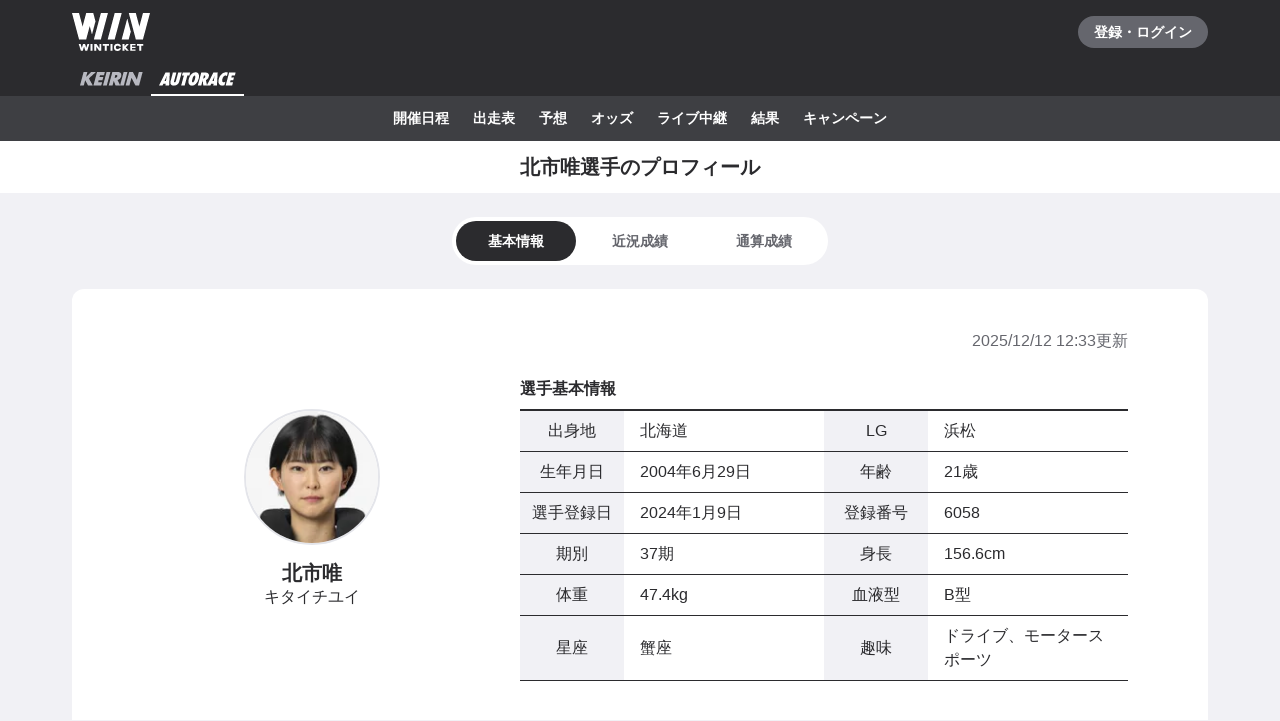

--- FILE ---
content_type: text/html; charset=utf-8
request_url: https://www.winticket.jp/autorace/autoracer/9028
body_size: 34351
content:
<!doctype html><html lang="ja"><head><meta charSet="utf-8"/><meta http-equiv="X-UA-Compatible" content="IE=edge,chrome=1"/><meta name="format-detection" content="telephone=no,address=no,email=no"/><meta name="viewport" content="width=device-width, initial-scale=1.0, viewport-fit=cover"/><meta name="theme-color" content="#ffffff"/><meta data-react-helmet="true" property="og:site_name" content="WINTICKET(ウィンチケット)"/><meta data-react-helmet="true" property="fb:app_id" content="306008183301439"/><meta data-react-helmet="true" name="twitter:card" content="summary_large_image"/><meta data-react-helmet="true" name="twitter:site" content="@_WinTicket"/><meta data-react-helmet="true" name="format-detection" content="telephone=no"/><meta data-react-helmet="true" property="og:url" content="https://www.winticket.jp"/><meta data-react-helmet="true" property="og:type" content="website"/><meta data-react-helmet="true" property="og:image" content="https://www.winticket.jp/assets/7e6853/ogp.png"/><meta data-react-helmet="true" name="twitter:url" content="https://www.winticket.jp"/><meta data-react-helmet="true" name="twitter:image" content="https://www.winticket.jp/assets/7e6853/ogp.png"/><meta data-react-helmet="true" name="description" content="北市唯選手のプロフィールページです。WINTICKET(ウィンチケット)は、オートレースのライブ映像の視聴・投票が可能なインターネット投票サービス。投票、チャージに関するお得なキャンペーンも充実。全オートレース場のライブ映像も無料配信。AIによるオートレース予想や、オートレース選手データ、レース日程・結果など投票に役立つデータを提供。スマホアプリも登場。サイバーエージェントグループの安心・安全運営体制。ABEMAとも連動。"/><meta data-react-helmet="true" name="keywords" content="北市唯選手のプロフィール・近況成績・通算成績,オートレース,オートレース投票,WINTICKET,ウィンチケット"/><meta data-react-helmet="true" property="og:title" content="北市唯選手のプロフィール・近況成績・通算成績【ウィンチケットオートレース】"/><meta data-react-helmet="true" name="twitter:title" content="北市唯選手のプロフィール・近況成績・通算成績【ウィンチケットオートレース】"/><meta data-react-helmet="true" property="og:description" content="北市唯選手のプロフィールページです。WINTICKET(ウィンチケット)は、オートレースのライブ映像の視聴・投票が可能なインターネット投票サービス。投票、チャージに関するお得なキャンペーンも充実。全オートレース場のライブ映像も無料配信。AIによるオートレース予想や、オートレース選手データ、レース日程・結果など投票に役立つデータを提供。スマホアプリも登場。サイバーエージェントグループの安心・安全運営体制。ABEMAとも連動。"/><meta data-react-helmet="true" name="twitter:description" content="北市唯選手のプロフィールページです。WINTICKET(ウィンチケット)は、オートレースのライブ映像の視聴・投票が可能なインターネット投票サービス。投票、チャージに関するお得なキャンペーンも充実。全オートレース場のライブ映像も無料配信。AIによるオートレース予想や、オートレース選手データ、レース日程・結果など投票に役立つデータを提供。スマホアプリも登場。サイバーエージェントグループの安心・安全運営体制。ABEMAとも連動。"/><link rel="apple-touch-icon" sizes="180x180" href="/assets/7e6853/apple-touch-icon.png"/><link rel="icon" type="image/png" sizes="32x32" href="/assets/7e6853/favicon-32x32.png"/><link rel="icon" type="image/png" sizes="16x16" href="/assets/7e6853/favicon-16x16.png"/><link rel="shortcut icon" type="image/x-icon" href="/assets/7e6853/favicon.ico"/><link rel="mask-icon" href="/assets/7e6853/safari-pinned-tab.svg" color="#00735b"/><link rel="manifest" href="/assets/7e6853/manifest.json" crossorigin="use-credentials"/><link rel="preconnect" href="https://www.gstatic.com"/><link rel="preconnect" href="https://www.google-analytics.com"/><link rel="preconnect" href="https://www.googletagmanager.com"/><link rel="preconnect" href="https://connect.facebook.net"/><link data-chunk="bootstrap" rel="preload" as="script" href="/assets/7e6853/runtime.d7429ae38624ed89.min.js"/><link data-chunk="bootstrap" rel="preload" as="script" href="/assets/7e6853/framework.34c89d7cf52973ff.min.js"/><link data-chunk="bootstrap" rel="preload" as="script" href="/assets/7e6853/lib-a4e07dc1.cc77a18a886db04d.min.js"/><link data-chunk="bootstrap" rel="preload" as="script" href="/assets/7e6853/lib-7cc2b9a6.0bc9f977fe523ede.min.js"/><link data-chunk="bootstrap" rel="preload" as="script" href="/assets/7e6853/vendors.314aaaebceead9fd.min.js"/><link data-chunk="bootstrap" rel="preload" as="script" href="/assets/7e6853/bootstrap.199b05a15e7a9747.min.js"/><link data-chunk="pages-autorace-autoracer-playerId-(Deprecated)" rel="preload" as="script" href="/assets/7e6853/chunk.c13fd9361931bda0.min.js"/><link data-chunk="pages-autorace-autoracer-playerId-(Deprecated)" rel="preload" as="script" href="/assets/7e6853/chunk.404482cef8ef15fb.min.js"/><link data-chunk="pages-autorace-autoracer-playerId-(Deprecated)" rel="preload" as="script" href="/assets/7e6853/chunk.05fea856362e6cf4.min.js"/><link data-chunk="pages-autorace-autoracer-playerId-(Deprecated)" rel="preload" as="script" href="/assets/7e6853/chunk.f5e5ad3616c46d10.min.js"/><link data-chunk="pages-autorace-autoracer-playerId-(Deprecated)" rel="preload" as="script" href="/assets/7e6853/chunk.efb125eb9c1b6b41.min.js"/><link data-chunk="pages-autorace-autoracer-playerId-(Deprecated)" rel="preload" as="script" href="/assets/7e6853/chunk.40c5b72b7b9180b4.min.js"/><link data-chunk="layouts-autorace-AutoraceLayout" rel="preload" as="script" href="/assets/7e6853/chunk.c0745b6055e8bcc5.min.js"/><link data-chunk="layouts-autorace-AutoraceLayout" rel="preload" as="script" href="/assets/7e6853/chunk.56ceb747181c0d35.min.js"/><link data-chunk="layouts-autorace-AutoraceLayout" rel="preload" as="script" href="/assets/7e6853/chunk.53dc1a1993a2d379.min.js"/><link data-chunk="layouts-autorace-AutoraceLayout" rel="preload" as="script" href="/assets/7e6853/chunk.09724482a21e6c0c.min.js"/><link data-chunk="layouts-autorace-AutoraceLayout" rel="preload" as="script" href="/assets/7e6853/chunk.d669227d78ffe9f3.min.js"/><link data-chunk="layouts-autorace-AutoraceLayout" rel="preload" as="script" href="/assets/7e6853/chunk.eef6f9062b153757.min.js"/><link data-chunk="layouts-autorace-AutoraceLayout" rel="preload" as="script" href="/assets/7e6853/chunk.844f549e6732f2eb.min.js"/><link data-react-helmet="true" rel="canonical" href="https://www.winticket.jp/autorace/autoracer/9028"/><title data-react-helmet="true">北市唯選手のプロフィール・近況成績・通算成績【ウィンチケットオートレース】</title><style data-styled="" data-styled-version="6.1.19">.diBFaS{font-size:0.875rem;letter-spacing:0;line-height:1.5;color:#fff;font-weight:bold;}/*!sc*/
.eeCVem{flex-direction:column;}/*!sc*/
.eeCVem>*:not(:first-child){margin-top:24px;}/*!sc*/
@media (min-width: 560px){.eeCVem{flex-direction:column;}.eeCVem>*:not(:first-child){margin-top:24px;}}/*!sc*/
@media (min-width: 1024px){.eeCVem{flex-direction:column;}.eeCVem>*:not(:first-child){margin-top:24px;}}/*!sc*/
@media (min-width: 1216px){.eeCVem{flex-direction:column;}.eeCVem>*:not(:first-child){margin-top:24px;}}/*!sc*/
.eegJpc{font-size:1rem;letter-spacing:0;line-height:1.5;color:#65666D;text-align:right;font-weight:inherit;}/*!sc*/
.bXTqdg{margin-top:24px;}/*!sc*/
.bSzBku{flex-direction:column;}/*!sc*/
.bSzBku>*:not(:first-child){margin-top:48px;}/*!sc*/
@media (min-width: 560px){.bSzBku{flex-direction:column;}.bSzBku>*:not(:first-child){margin-top:48px;}}/*!sc*/
@media (min-width: 1024px){.bSzBku{flex-direction:column;}.bSzBku>*:not(:first-child){margin-top:48px;}}/*!sc*/
@media (min-width: 1216px){.bSzBku{flex-direction:column;}.bSzBku>*:not(:first-child){margin-top:48px;}}/*!sc*/
.jVOUop{font-size:1rem;letter-spacing:0;line-height:1.5;font-weight:bold;}/*!sc*/
@media (min-width: 1024px){.jVOUop{font-size:1.25rem;letter-spacing:0;line-height:1.2;}}/*!sc*/
.hNbQla{font-size:0.875rem;letter-spacing:0;line-height:1.5;font-weight:inherit;}/*!sc*/
@media (min-width: 1024px){.hNbQla{font-size:1rem;letter-spacing:0;line-height:1.5;}}/*!sc*/
.jKJmlH{width:100%;}/*!sc*/
@media (min-width: 1024px){.jKJmlH{width:calc(100% / 2);}}/*!sc*/
.bvWkoW{width:calc(100% / 3);}/*!sc*/
.jXiNVY{width:calc(100% / 1);}/*!sc*/
@media (min-width: 1024px){.jXiNVY{width:calc(100% / 3);}}/*!sc*/
.wNMha{flex-direction:column;}/*!sc*/
.wNMha>*:not(:first-child){margin-top:40px;}/*!sc*/
@media (min-width: 560px){.wNMha{flex-direction:column;}.wNMha>*:not(:first-child){margin-top:40px;}}/*!sc*/
@media (min-width: 1024px){.wNMha{flex-direction:column;}.wNMha>*:not(:first-child){margin-top:40px;}}/*!sc*/
@media (min-width: 1216px){.wNMha{flex-direction:column;}.wNMha>*:not(:first-child){margin-top:40px;}}/*!sc*/
data-styled.g10[id="responsive-sc-a63d97f-0"]{content:"diBFaS,eeCVem,bpjpqC,eegJpc,bXTqdg,bSzBku,jVOUop,hNbQla,jKJmlH,bvWkoW,jXiNVY,wNMha,"}/*!sc*/
.bFRzkq{display:block;}/*!sc*/
data-styled.g14[id="Spacer__Wrapper-sc-d9db3321-0"]{content:"bFRzkq,"}/*!sc*/
.knBPVL{display:flex;}/*!sc*/
data-styled.g16[id="Stack__Wrapper-sc-5a84a92e-0"]{content:"knBPVL,"}/*!sc*/
.grvujt{display:block;}/*!sc*/
data-styled.g17[id="Text___Text-sc-79c448b1-0"]{content:"grvujt,"}/*!sc*/
.kjhrlj{text-decoration:underline;}/*!sc*/
.kjhrlj:active{text-decoration:none;}/*!sc*/
.kjhrlj:not([href]){text-decoration:none;}/*!sc*/
@media (hover: hover) and (pointer: fine){.kjhrlj:hover{text-decoration:none;}}/*!sc*/
data-styled.g18[id="Link___Wrapper-sc-ae39d014-0"]{content:"kjhrlj,"}/*!sc*/
.eSwJUA{margin:0;padding:0;border:0;background-color:transparent;text-decoration:none;letter-spacing:inherit;font-size:inherit;font-family:inherit;line-height:inherit;cursor:pointer;transition-timing-function:cubic-bezier(0.4, 0.0, 0.2, 1);transition-duration:90ms;transition-property:border-color,background-color,color,opacity;}/*!sc*/
.eSwJUA:focus:not(.focus-visible){outline:none;}/*!sc*/
.eSwJUA.focus-visible{outline:none;box-shadow:0 0 0 4px rgba(139, 215, 186, 0.6);}/*!sc*/
.eSwJUA:disabled,a.eSwJUA:not([href]){box-shadow:none;text-shadow:none;cursor:default;pointer-events:none;}/*!sc*/
data-styled.g19[id="BaseButton___StyledBaseButton-sc-bc1fb80f-0"]{content:"eSwJUA,"}/*!sc*/
.iFMbvf{margin-right:auto;margin-left:auto;padding-right:16px;padding-left:16px;max-width:calc(560px + 16px * 2);width:100%;}/*!sc*/
@media (min-width: 1024px){.iFMbvf{padding-right:40px;padding-left:40px;max-width:calc(1136px + 40px * 2);}}/*!sc*/
data-styled.g31[id="Container___Wrapper-sc-937bd715-0"]{content:"iFMbvf,"}/*!sc*/
.kkcEcW{position:absolute;top:0;left:0;width:100%;height:100%;vertical-align:bottom;opacity:1;transition:opacity 150ms linear;}/*!sc*/
.faYotz{position:absolute;top:0;left:0;width:100%;height:100%;object-fit:cover;vertical-align:bottom;opacity:1;transition:opacity 150ms linear;}/*!sc*/
data-styled.g32[id="BaseImage___Wrapper-sc-f00cc66a-0"]{content:"kkcEcW,faYotz,"}/*!sc*/
*,*::before,*::after{box-sizing:inherit;}/*!sc*/
html{font-size:1rem;letter-spacing:0;line-height:1.5;box-sizing:border-box;background:#F1F1F5;color:#2B2B2E;-webkit-text-size-adjust:100%;-ms-text-size-adjust:100%;-webkit-tap-highlight-color:transparent;font-family:-apple-system,BlinkMacSystemFont,"Helvetica Neue",sans-serif;--body-scrollbar-padding:0px;}/*!sc*/
body{min-width:320px;}/*!sc*/
h1,h2,h3,h4,h5,h6{letter-spacing:unset;font-size:unset;line-height:unset;}/*!sc*/
body,h1,h2,h3,h4,h5,h6,p,blockquote,ul,ol,li,dl,dt,dd{margin:0;}/*!sc*/
ul,ol{padding:0;list-style:none;}/*!sc*/
a{color:inherit;text-decoration:underline;}/*!sc*/
a:active{text-decoration:none;}/*!sc*/
b,strong{font-weight:bold;}/*!sc*/
img,svg{vertical-align:top;}/*!sc*/
abbr{text-decoration:none;}/*!sc*/
button,input,optgroup,select,textarea{margin:0;font-size:100%;font-family:inherit;line-height:1.15;}/*!sc*/
button,input{overflow:visible;}/*!sc*/
button,select{text-transform:none;}/*!sc*/
button,[type='button'],[type='reset'],[type='submit']{-webkit-appearance:button;}/*!sc*/
button::-moz-focus-inner,[type='button']::-moz-focus-inner,[type='reset']::-moz-focus-inner,[type='submit']::-moz-focus-inner{padding:0;border-style:none;}/*!sc*/
button:-moz-focusring,[type='button']:-moz-focusring,[type='reset']:-moz-focusring,[type='submit']:-moz-focusring{outline:1px dotted ButtonText;}/*!sc*/
input:is([type="button"],[type="submit"],[type="reset"]),input[type="file"]::-webkit-file-upload-button,button{color:inherit;}/*!sc*/
input[type="file"]::file-selector-button{color:inherit;}/*!sc*/
fieldset{padding:0.35em 0.75em 0.625em;}/*!sc*/
legend{padding:0;}/*!sc*/
progress{vertical-align:baseline;}/*!sc*/
[type='number']::-webkit-inner-spin-button,[type='number']::-webkit-outer-spin-button{height:auto;}/*!sc*/
[type='search']{-webkit-appearance:none;outline-offset:-2px;}/*!sc*/
[type='search']::-webkit-search-decoration{-webkit-appearance:none;}/*!sc*/
::-webkit-file-upload-button{-webkit-appearance:button;font:inherit;}/*!sc*/
:disabled,[aria-disabled='true']{cursor:default;pointer-events:none;}/*!sc*/
#app{display:flex;flex-direction:column;min-height:100vh;}/*!sc*/
main{display:block;flex:1;padding-bottom:80px;}/*!sc*/
@media (hover: hover) and (pointer: fine){a:hover{text-decoration:none;}}/*!sc*/
data-styled.g33[id="sc-global-jGytLf1"]{content:"sc-global-jGytLf1,"}/*!sc*/
.kRoolN{font-weight:bold;font-size:1rem;letter-spacing:0;line-height:1.2;}/*!sc*/
data-styled.g34[id="Content___Title-sc-28ef8f42-0"]{content:"kRoolN,"}/*!sc*/
.htGQGu{margin-top:16px;font-size:0.75rem;letter-spacing:0;line-height:1.5;}/*!sc*/
data-styled.g35[id="Content___Body-sc-28ef8f42-1"]{content:"htGQGu,"}/*!sc*/
.dQFvEo{padding-bottom:12px;border-bottom:2px solid #797A82;font-weight:bold;font-size:0.875rem;letter-spacing:0;line-height:1.5;}/*!sc*/
data-styled.g36[id="Menu___Title-sc-b3b57793-0"]{content:"dQFvEo,"}/*!sc*/
.jymnXj{margin-top:8px;}/*!sc*/
@media (min-width: 1024px){.jymnXj{display:flex;flex-wrap:wrap;}}/*!sc*/
data-styled.g37[id="Menu___List-sc-b3b57793-1"]{content:"jymnXj,"}/*!sc*/
@media (min-width: 1024px){.zGegR{margin-right:32px;}}/*!sc*/
data-styled.g44[id="MenuItem___Wrapper-sc-4d44a737-0"]{content:"zGegR,"}/*!sc*/
.dzZTBX{display:block;padding:8px 0;text-decoration:underline;font-size:0.875rem;letter-spacing:0;line-height:1.5;}/*!sc*/
.dzZTBX:active{color:#A1A3AC;text-decoration:none;}/*!sc*/
@media (hover: hover) and (pointer: fine){.dzZTBX:hover{color:#A1A3AC;text-decoration:none;}}/*!sc*/
data-styled.g45[id="MenuItem___Link-sc-4d44a737-1"]{content:"dzZTBX,"}/*!sc*/
.kNTZOn{position:fixed!important;top:0!important;left:0!important;display:block!important;visibility:visible!important;overflow:hidden!important;margin:0!important;padding:0!important;width:4px!important;height:4px!important;border:none!important;opacity:0!important;}/*!sc*/
data-styled.g66[id="VisuallyHidden___Wrapper-sc-e7fca14e-0"]{content:"kNTZOn,"}/*!sc*/
.jpioev{position:relative;display:inline-block;vertical-align:bottom;}/*!sc*/
.jpioev>span{position:absolute;top:0;left:0;width:100%;height:100%;}/*!sc*/
data-styled.g79[id="Image___Wrapper-sc-87e2fbeb-0"]{content:"jpioev,"}/*!sc*/
.gPTluA{background:#2B2B2E;}/*!sc*/
data-styled.g80[id="Header___Wrapper-sc-cefc232e-0"]{content:"gPTluA,"}/*!sc*/
.dHAViS{display:flex;justify-content:space-between;align-items:center;}/*!sc*/
data-styled.g81[id="Header___CommonRow-sc-cefc232e-1"]{content:"dHAViS,"}/*!sc*/
.izsxUk{display:flex;justify-content:center;align-items:center;margin-left:-16px;padding:0 16px;height:64px;color:#fff;}/*!sc*/
.izsxUk:hover{opacity:0.7;}/*!sc*/
.izsxUk.focus-visible{box-shadow:0 0 0 4px rgba(139, 215, 186, 0.6) inset;}/*!sc*/
@media (hover: hover) and (pointer: fine){.izsxUk:hover{opacity:0.7;}}/*!sc*/
data-styled.g82[id="Header___LogoLink-sc-cefc232e-2"]{content:"izsxUk,"}/*!sc*/
.fzFOKc{display:grid;place-items:center;min-width:130px;min-height:32px;border-radius:40px;background-color:#65666D;}/*!sc*/
.fzFOKc:active{background-color:#8D8F97;}/*!sc*/
@media (hover: hover) and (pointer: fine){.fzFOKc:hover{background-color:#8D8F97;}}/*!sc*/
data-styled.g83[id="Header___LoginButton-sc-cefc232e-3"]{content:"fzFOKc,"}/*!sc*/
.dCwtZg{position:relative;z-index:1;display:flex;}/*!sc*/
data-styled.g88[id="Header___SportNavList-sc-cefc232e-8"]{content:"dCwtZg,"}/*!sc*/
.etlKSX{display:flex;justify-content:center;align-items:center;padding:0 8px;height:32px;border-bottom:2px solid transparent;color:#B7B8C0;}/*!sc*/
.etlKSX:active{background:#525358;}/*!sc*/
.etlKSX[aria-expanded='true']{border-bottom-color:#fff;color:#fff;}/*!sc*/
@media (hover: hover) and (pointer: fine){.etlKSX:hover{background:#525358;}}/*!sc*/
data-styled.g89[id="Header___SportNavLink-sc-cefc232e-9"]{content:"etlKSX,"}/*!sc*/
.cCqLqM{background:#3E3F43;}/*!sc*/
data-styled.g90[id="Header___SportTab-sc-cefc232e-10"]{content:"cCqLqM,"}/*!sc*/
.lonsYj{position:relative;margin-right:-16px;margin-left:-16px;}/*!sc*/
@media (min-width: 1024px){.lonsYj{margin-right:0;margin-left:0;}}/*!sc*/
@media (max-width:1023px){.lonsYj::before,.lonsYj:after{position:absolute;top:0;bottom:0;z-index:1;display:block;width:16px;content:'';pointer-events:none;}.lonsYj::before{left:0;background:linear-gradient(to right,#3E3F43 20%,rgba(62,63,67,0));}.lonsYj::after{right:0;background:linear-gradient(to left,#3E3F43 20%,rgba(62,63,67,0));}}/*!sc*/
data-styled.g91[id="Header___SportTabPaneWrapper-sc-cefc232e-11"]{content:"lonsYj,"}/*!sc*/
.iFFpGR{overflow-x:auto;-webkit-overflow-scrolling:touch;scrollbar-width:none;-ms-overflow-style:none;}/*!sc*/
.iFFpGR::-webkit-scrollbar{display:none;}/*!sc*/
.iFFpGR[aria-hidden='true']{display:none;}/*!sc*/
data-styled.g92[id="Header___SportTabPane-sc-cefc232e-12"]{content:"iFFpGR,"}/*!sc*/
.djSKQE{display:flex;justify-content:flex-start;}/*!sc*/
.djSKQE>li{flex:0 0 auto;padding-left:8px;}/*!sc*/
.djSKQE>li:last-child{padding-right:8px;}/*!sc*/
@media (min-width: 1024px){.djSKQE{justify-content:center;padding-right:0;padding-left:0;}}/*!sc*/
data-styled.g93[id="Header___SportMenu-sc-cefc232e-13"]{content:"djSKQE,"}/*!sc*/
.lhvpPb{display:block;padding:12px 8px;color:#fff;font-size:0.875rem;letter-spacing:0;line-height:1.5;font-weight:bold;}/*!sc*/
.lhvpPb:active{color:#B7B8C0;}/*!sc*/
.lhvpPb.focus-visible{box-shadow:0 0 0 4px rgba(139, 215, 186, 0.6) inset;}/*!sc*/
@media (hover: hover) and (pointer: fine){.lhvpPb:hover{color:#B7B8C0;}}/*!sc*/
data-styled.g94[id="Header___SportMenuLink-sc-cefc232e-14"]{content:"lhvpPb,"}/*!sc*/
.iJycId{padding-bottom:40px;background:#2B2B2E;color:#F1F1F5;}/*!sc*/
data-styled.g95[id="Footer___Wrapper-sc-7e916cab-0"]{content:"iJycId,"}/*!sc*/
.iwUkRh{background:#3E3F43;}/*!sc*/
data-styled.g96[id="Footer___Breadcrumb-sc-7e916cab-1"]{content:"iwUkRh,"}/*!sc*/
.cfUaln{display:flex;flex-wrap:wrap;align-items:center;padding:8px 0;background:#3E3F43;}/*!sc*/
data-styled.g97[id="Footer___BreadcrumbList-sc-7e916cab-2"]{content:"cfUaln,"}/*!sc*/
.eRheih{position:relative;}/*!sc*/
.eRheih:not(:first-child){margin-left:16px;padding-left:16px;}/*!sc*/
.eRheih:not(:first-child)::before{position:absolute;top:50%;left:-8px;display:block;margin-top:-4.5px;width:9px;height:9px;border-top:1px solid #797A82;border-right:1px solid #797A82;border-radius:1px;content:'';transform:rotate(45deg);}/*!sc*/
data-styled.g98[id="Footer___BreadcrumbListItem-sc-7e916cab-3"]{content:"eRheih,"}/*!sc*/
.fnbjQe{position:relative;display:block;padding:8px 0;}/*!sc*/
.fnbjQe:active{color:#A1A3AC;}/*!sc*/
@media (hover: hover) and (pointer: fine){.fnbjQe:hover{color:#A1A3AC;}}/*!sc*/
data-styled.g99[id="Footer___BreadcrumbLink-sc-7e916cab-4"]{content:"fnbjQe,"}/*!sc*/
.jiHkvo{display:block;font-weight:bold;font-size:0.75rem;letter-spacing:0;line-height:1.5;}/*!sc*/
data-styled.g100[id="Footer___BreadcrumbLabel-sc-7e916cab-5"]{content:"jiHkvo,"}/*!sc*/
.kiHHzg{padding:40px 0;background:#3E3F43;}/*!sc*/
data-styled.g101[id="Footer___Additional-sc-7e916cab-6"]{content:"kiHHzg,"}/*!sc*/
.dKxdYf{padding-top:40px;}/*!sc*/
@media (min-width: 1024px){.dKxdYf{display:flex;justify-content:flex-start;}.dKxdYf>li{margin-right:32px;}}/*!sc*/
data-styled.g102[id="Footer___NavList-sc-7e916cab-7"]{content:"dKxdYf,"}/*!sc*/
.dbsLXZ{display:block;padding:8px 0;font-weight:bold;font-size:0.75rem;letter-spacing:0;line-height:1.5;}/*!sc*/
.dbsLXZ:active{color:#A1A3AC;}/*!sc*/
@media (hover: hover) and (pointer: fine){.dbsLXZ:hover{color:#A1A3AC;}}/*!sc*/
data-styled.g103[id="Footer___NavLink-sc-7e916cab-8"]{content:"dbsLXZ,"}/*!sc*/
.fcqxAU{margin-top:16px;}/*!sc*/
.fcqxAU>li{margin-top:8px;font-size:0.75rem;letter-spacing:0;line-height:1.5;}/*!sc*/
@media (min-width: 1216px){.fcqxAU{display:flex;margin-top:40px;}.fcqxAU>li{margin-top:0;margin-right:32px;}}/*!sc*/
data-styled.g104[id="Footer___SupportList-sc-7e916cab-9"]{content:"fcqxAU,"}/*!sc*/
.iErpWv{color:#B7B8C0;text-decoration:underline;}/*!sc*/
.iErpWv:active{color:#65666D;}/*!sc*/
@media (hover: hover) and (pointer: fine){.iErpWv:hover{color:#65666D;}}/*!sc*/
data-styled.g105[id="Footer___SupportLink-sc-7e916cab-10"]{content:"iErpWv,"}/*!sc*/
.BxmDD{margin-top:40px;color:#fff;text-align:center;}/*!sc*/
data-styled.g106[id="Footer___Brand-sc-7e916cab-11"]{content:"BxmDD,"}/*!sc*/
.hPIOLD{margin-top:16px;color:#B7B8C0;font-size:0.75rem;letter-spacing:0;line-height:1.5;}/*!sc*/
data-styled.g107[id="Footer___Copyright-sc-7e916cab-12"]{content:"hPIOLD,"}/*!sc*/
.eMQZVG{margin-top:40px;}/*!sc*/
.eMQZVG>li{display:inline-block;margin-right:16px;}/*!sc*/
.eMQZVG>li:last-child{margin-right:0;}/*!sc*/
@media (min-width: 1024px){.eMQZVG{margin-top:16px;text-align:center;}}/*!sc*/
data-styled.g108[id="Footer___BrandLinkList-sc-7e916cab-13"]{content:"eMQZVG,"}/*!sc*/
.fVJXFn{color:#B7B8C0;font-weight:bold;font-size:0.75rem;letter-spacing:0;line-height:1.5;}/*!sc*/
.fVJXFn:active{color:#65666D;}/*!sc*/
@media (hover: hover) and (pointer: fine){.fVJXFn:hover{color:#65666D;}}/*!sc*/
data-styled.g109[id="Footer___BrandLink-sc-7e916cab-14"]{content:"fVJXFn,"}/*!sc*/
.jWBLIt{margin-top:16px;color:#B7B8C0;font-size:0.625rem;letter-spacing:0;line-height:1.5;}/*!sc*/
data-styled.g110[id="Footer___License-sc-7e916cab-15"]{content:"jWBLIt,"}/*!sc*/
.dAGMXO{margin-right:-16px;margin-left:-16px;}/*!sc*/
@media (min-width: 560px){.dAGMXO{margin-right:auto;margin-left:auto;}}/*!sc*/
@media (min-width: 1024px){.dAGMXO{margin-right:auto;margin-left:auto;}}/*!sc*/
@media (min-width: 1216px){.dAGMXO{margin-right:auto;margin-left:auto;}}/*!sc*/
data-styled.g143[id="Fill___Wrapper-sc-8f3ccd2-0"]{content:"dAGMXO,"}/*!sc*/
.ebFFuZ{padding:24px 16px;background:#fff;overflow-wrap:break-word;}/*!sc*/
@media (min-width: 560px){.ebFFuZ{padding:40px 80px;border-radius:12px;}}/*!sc*/
data-styled.g145[id="Section___Inner-sc-c72b47d0-0"]{content:"ebFFuZ,"}/*!sc*/
.eCtJDX{display:block;transition-timing-function:cubic-bezier(0.4, 0.0, 0.2, 1);transition-property:opacity,transform;}/*!sc*/
.eCtJDX.enter{opacity:0;transition-duration:150ms;transform:translateY(2px);}/*!sc*/
.eCtJDX.enter-active{opacity:1;transform:translateY(0);}/*!sc*/
.eCtJDX.exit{opacity:1;transition-duration:75ms;transform:translateY(0);}/*!sc*/
.eCtJDX.exit-active{opacity:0;transform:translateY(4px);}/*!sc*/
data-styled.g155[id="SwitchSlideFade___Wrapper-sc-3be7bdf8-0"]{content:"eCtJDX,"}/*!sc*/
.fNbsQy{font-size:0.875rem;letter-spacing:0;line-height:1.5;position:relative;display:flex;justify-content:center;align-items:center;width:100%;height:40px;border-radius:40px;background:#fff;color:#fff;text-align:center;font-weight:bold;}/*!sc*/
.fNbsQy>span{position:relative;z-index:1;}/*!sc*/
.fNbsQy:not([aria-selected='true']):active{background-color:#E4E5EA;}/*!sc*/
.fNbsQy:not([aria-selected='true']):active::before{background-color:#525358;}/*!sc*/
a.fNbsQy:not([aria-selected='true']):not([href]),.fNbsQy:not([aria-selected='true']):disabled{color:#B7B8C0;}/*!sc*/
a.fNbsQy:not([aria-selected='true']):not([href])::before,.fNbsQy:not([aria-selected='true']):disabled::before{background-color:transparent;}/*!sc*/
.fNbsQy::before{position:absolute;top:0;right:0;bottom:0;left:0;z-index:0;display:block;height:40px;border-radius:40px;background:#2B2B2E;content:'';opacity:1;transition-timing-function:cubic-bezier(0.4, 0.0, 0.2, 1);transition-duration:90ms;transition-property:border-color,background-color,color,opacity,transform;transform:scale(1);}/*!sc*/
@media (hover: hover) and (pointer: fine){.fNbsQy:not([aria-selected='true']):hover{background-color:#E4E5EA;}.fNbsQy:not([aria-selected='true']):hover::before{background-color:#525358;}}/*!sc*/
.igtHTA{font-size:0.875rem;letter-spacing:0;line-height:1.5;position:relative;display:flex;justify-content:center;align-items:center;width:100%;height:40px;border-radius:40px;background:#fff;color:#65666D;text-align:center;font-weight:bold;}/*!sc*/
.igtHTA>span{position:relative;z-index:1;}/*!sc*/
.igtHTA:not([aria-selected='true']):active{background-color:#E4E5EA;}/*!sc*/
.igtHTA:not([aria-selected='true']):active::before{background-color:#525358;}/*!sc*/
a.igtHTA:not([aria-selected='true']):not([href]),.igtHTA:not([aria-selected='true']):disabled{color:#B7B8C0;}/*!sc*/
a.igtHTA:not([aria-selected='true']):not([href])::before,.igtHTA:not([aria-selected='true']):disabled::before{background-color:transparent;}/*!sc*/
.igtHTA::before{position:absolute;top:0;right:0;bottom:0;left:0;z-index:0;display:block;height:40px;border-radius:40px;background:#2B2B2E;content:'';opacity:0;transition-timing-function:cubic-bezier(0.4, 0.0, 0.2, 1);transition-duration:90ms;transition-property:border-color,background-color,color,opacity,transform;transform:scale(0.7);}/*!sc*/
@media (hover: hover) and (pointer: fine){.igtHTA:not([aria-selected='true']):hover{background-color:#E4E5EA;}.igtHTA:not([aria-selected='true']):hover::before{background-color:#525358;}}/*!sc*/
data-styled.g156[id="Item___Wrapper-sc-92d8be2b-0"]{content:"fNbsQy,igtHTA,"}/*!sc*/
.gvhalY{display:flex;justify-content:center;}/*!sc*/
data-styled.g157[id="ContextNav___Wrapper-sc-78c9178d-0"]{content:"gvhalY,"}/*!sc*/
.gPBDBb{display:flex;justify-content:center;flex-grow:1;padding:4px;max-width:100%;border-radius:24px;background-color:#fff;}/*!sc*/
data-styled.g158[id="ContextNav___Inner-sc-78c9178d-1"]{content:"gPBDBb,"}/*!sc*/
@media (min-width:1024px){.czrMfN{flex-grow:0;}}/*!sc*/
data-styled.g159[id="ContextNav___NowrapInner-sc-78c9178d-2"]{content:"czrMfN,"}/*!sc*/
.dAJbVD{display:flex;flex-wrap:wrap;flex-grow:1;margin-top:-4px;margin-right:-2px;margin-left:-2px;max-width:100%;}/*!sc*/
data-styled.g160[id="ContextNav___List-sc-78c9178d-3"]{content:"dAJbVD,"}/*!sc*/
@media (min-width:1024px){.kDTGMb{flex-wrap:nowrap;flex-grow:0;margin-top:0;margin-right:0;margin-left:0;}}/*!sc*/
data-styled.g161[id="ContextNav___NowrapList-sc-78c9178d-4"]{content:"kDTGMb,"}/*!sc*/
.hFbRKY{flex:0 1 auto;margin-top:4px;padding:0 2px;width:calc(100% / 3);}/*!sc*/
data-styled.g162[id="ContextNav___ListItem-sc-78c9178d-5"]{content:"hFbRKY,"}/*!sc*/
@media (min-width:1024px){.kAoHlF{flex:0 1 120px;margin-top:0;padding-right:0;padding-left:0;width:120px;}.kAoHlF:not(:first-child){margin-left:4px;}}/*!sc*/
data-styled.g163[id="ContextNav___NowrapListItem-sc-78c9178d-6"]{content:"kAoHlF,"}/*!sc*/
.eXTIay{background:#fff;}/*!sc*/
data-styled.g211[id="PageTitle___Wrapper-sc-1913cfe-0"]{content:"eXTIay,"}/*!sc*/
.eizQoa{display:flex;justify-content:center;align-items:center;padding:8px 0;min-height:52px;}/*!sc*/
data-styled.g212[id="PageTitle___Inner-sc-1913cfe-1"]{content:"eizQoa,"}/*!sc*/
.fUNwcO{text-align:center;font-size:1rem;letter-spacing:0;line-height:1.2;font-weight:bold;}/*!sc*/
@media (min-width: 1024px){.fUNwcO{font-size:1.25rem;letter-spacing:0;line-height:1.2;}}/*!sc*/
data-styled.g213[id="PageTitle___Title-sc-1913cfe-2"]{content:"fUNwcO,"}/*!sc*/
.dxaFYA>*{border-bottom:2px solid #F1F1F5;}/*!sc*/
@media (min-width: 1024px){.dxaFYA>*{flex:none;margin-right:0px;width:calc(100% - 0px);}.dxaFYA>*:nth-child(1n){margin-right:0;}}/*!sc*/
.dxaFYA>*:first-child{border-top:none;}/*!sc*/
.dxaFYA>*:last-child{border-bottom:2px solid #F1F1F5;}/*!sc*/
.dxaFYA.focus-visible{outline:none;box-shadow:0 0 0 4px rgba(139, 215, 186, 0.6);}/*!sc*/
@media (min-width: 1024px){.dxaFYA{display:flex;flex-wrap:wrap;}}/*!sc*/
data-styled.g222[id="List___Wrapper-sc-62f5a35f-0"]{content:"dxaFYA,"}/*!sc*/
.gZZCmY{display:flex;justify-content:space-between;align-items:center;padding-bottom:8px;border-bottom:2px solid #2B2B2E;font-weight:bold;font-size:1rem;letter-spacing:0;line-height:1.5;}/*!sc*/
data-styled.g226[id="Headline___Headline-sc-6ee8aaf5-0"]{content:"gZZCmY,"}/*!sc*/
.liXirA{display:inline-flex;justify-content:center;align-items:center;width:24px;height:20px;border-radius:4px;background:linear-gradient(to right bottom, #F4954C 0%, #BF5600 100%);}/*!sc*/
data-styled.g292[id="GradeIcon___Wrapper-sc-bfe07c4a-0"]{content:"liXirA,"}/*!sc*/
.eZlXyp{position:relative;display:inline-block;width:100%;vertical-align:bottom;}/*!sc*/
data-styled.g993[id="PlayerAvatar___Wrapper-sc-f7d4885f-0"]{content:"eZlXyp,"}/*!sc*/
.jUFdBk{display:block;overflow:hidden;border:2px solid #E4E5EA;border-radius:50%;}/*!sc*/
.jUFdBk>svg{width:100%;height:100%;}/*!sc*/
data-styled.g994[id="PlayerAvatar___Icon-sc-f7d4885f-1"]{content:"jUFdBk,"}/*!sc*/
.beuzzr{display:flex;flex:0 1 auto;border-bottom:1px solid #2B2B2E;}/*!sc*/
data-styled.g1406[id="Item__Wrapper-sc-5282411f-0"]{content:"beuzzr,"}/*!sc*/
.cxEcDu{display:flex;width:100%;height:100%;}/*!sc*/
data-styled.g1407[id="Item___Inner-sc-5282411f-1"]{content:"cxEcDu,"}/*!sc*/
.elrPwX{font-size:0.875rem;letter-spacing:0;line-height:1.5;display:flex;justify-content:center;align-items:center;flex:0 0 auto;width:104px;background-color:#F1F1F5;}/*!sc*/
@media (min-width: 1024px){.elrPwX{font-size:1rem;letter-spacing:0;line-height:1.5;}}/*!sc*/
data-styled.g1408[id="Item___Term-sc-5282411f-2"]{content:"elrPwX,"}/*!sc*/
.dviWQM{font-size:0.875rem;letter-spacing:0;line-height:1.5;display:block;align-items:center;flex:auto;margin-top:auto;margin-bottom:auto;padding:8px 16px;}/*!sc*/
@media (min-width: 1024px){.dviWQM{font-size:1rem;letter-spacing:0;line-height:1.5;}}/*!sc*/
data-styled.g1409[id="Item___Detail-sc-5282411f-3"]{content:"dviWQM,"}/*!sc*/
.fSfZVi{display:flex;flex-wrap:wrap;border-top:none;}/*!sc*/
data-styled.g1410[id="HDescriptionList___Wrapper-sc-e2b19797-0"]{content:"fSfZVi,"}/*!sc*/
.jdFWvu{border-bottom:1px solid #18181A;}/*!sc*/
data-styled.g1413[id="Item__Wrapper-sc-1f2e2fb7-0"]{content:"jdFWvu,"}/*!sc*/
.eeiuYm{font-size:0.875rem;letter-spacing:0;line-height:1.5;display:flex;justify-content:center;align-items:center;height:40px;background-color:#F1F1F5;color:#2B2B2E;}/*!sc*/
@media (min-width: 1024px){.eeiuYm{font-size:1rem;letter-spacing:0;line-height:1.5;}}/*!sc*/
data-styled.g1414[id="Item___Term-sc-1f2e2fb7-1"]{content:"eeiuYm,"}/*!sc*/
.iZipfw{font-size:0.875rem;letter-spacing:0;line-height:1.5;display:flex;justify-content:center;align-items:center;flex-direction:column;padding:8px 0;height:calc(100% - 40px);color:#2B2B2E;text-align:center;}/*!sc*/
@media (min-width: 1024px){.iZipfw{font-size:1rem;letter-spacing:0;line-height:1.5;}}/*!sc*/
data-styled.g1415[id="Item___Description-sc-1f2e2fb7-2"]{content:"iZipfw,"}/*!sc*/
.loCpeH{display:flex;flex-wrap:wrap;}/*!sc*/
data-styled.g1417[id="VDescriptionList___Wrapper-sc-bbaf58cf-0"]{content:"loCpeH,"}/*!sc*/
@media (min-width: 1024px){.buFZGA{display:flex;}}/*!sc*/
data-styled.g1509[id="BasicView___ProfileWrapper-sc-7635ae05-0"]{content:"buFZGA,"}/*!sc*/
@media (min-width: 1024px){.bzWJwi{flex:1 0 200px;margin-right:48px;padding-top:32px;}}/*!sc*/
data-styled.g1510[id="BasicView___Profile-sc-7635ae05-1"]{content:"bzWJwi,"}/*!sc*/
.dBTRBf{margin:0 auto;width:104px;}/*!sc*/
@media (min-width: 1024px){.dBTRBf{width:136px;}}/*!sc*/
data-styled.g1511[id="BasicView___ProfileImage-sc-7635ae05-2"]{content:"dBTRBf,"}/*!sc*/
.bMmvyj{margin-top:8px;text-align:center;}/*!sc*/
@media (min-width: 1024px){.bMmvyj{margin-top:16px;}}/*!sc*/
data-styled.g1512[id="BasicView___ProfileName-sc-7635ae05-3"]{content:"bMmvyj,"}/*!sc*/
@media (min-width: 1024px){.gZAhmr{flex:1 1 50%;}}/*!sc*/
data-styled.g1513[id="BasicView___InfoWrapper-sc-7635ae05-4"]{content:"gZAhmr,"}/*!sc*/
.jnGjCR{display:flex;flex-wrap:wrap;align-items:center;padding:16px 0;}/*!sc*/
data-styled.g1514[id="BasicView___CupItem-sc-7635ae05-5"]{content:"jnGjCR,"}/*!sc*/
.kqHGyV{display:flex;}/*!sc*/
@media (min-width: 1024px){.kqHGyV{flex-grow:1;margin-right:16px;}}/*!sc*/
data-styled.g1515[id="BasicView___CupItemRaceName-sc-7635ae05-6"]{content:"kqHGyV,"}/*!sc*/
.ezFVxZ{margin-left:8px;font-weight:bold;}/*!sc*/
@media (min-width: 1024px){.ezFVxZ{margin-left:16px;}}/*!sc*/
data-styled.g1516[id="BasicView___StyledLink-sc-7635ae05-7"]{content:"ezFVxZ,"}/*!sc*/
.fZeumK{display:flex;margin-top:8px;}/*!sc*/
@media (min-width: 1024px){.fZeumK{margin-top:0;}}/*!sc*/
data-styled.g1517[id="BasicView___CupItemMeta-sc-7635ae05-8"]{content:"fZeumK,"}/*!sc*/
.cmakXS{width:152px;}/*!sc*/
data-styled.g1518[id="BasicView___CupItemVenueName-sc-7635ae05-9"]{content:"cmakXS,"}/*!sc*/
.xBxdc{margin-left:8px;width:128px;}/*!sc*/
@media (min-width: 1024px){.xBxdc{margin-left:16px;text-align:right;}}/*!sc*/
data-styled.g1519[id="BasicView___CupItemPeriod-sc-7635ae05-10"]{content:"xBxdc,"}/*!sc*/
</style><script id="__LOADABLE_REQUIRED_CHUNKS__" type="application/json" defer="">["95558","51757","88334","22252","26225","68452","25674","59200","80798","11576","45381","30257","89367"]</script><script id="__LOADABLE_REQUIRED_CHUNKS___ext" type="application/json" defer="">{"namedChunks":["pages-autorace-autoracer-playerId-(Deprecated)","layouts-autorace-AutoraceLayout"]}</script><script data-chunk="bootstrap" src="/assets/7e6853/runtime.d7429ae38624ed89.min.js" defer=""></script><script data-chunk="bootstrap" src="/assets/7e6853/framework.34c89d7cf52973ff.min.js" defer=""></script><script data-chunk="bootstrap" src="/assets/7e6853/lib-a4e07dc1.cc77a18a886db04d.min.js" defer=""></script><script data-chunk="bootstrap" src="/assets/7e6853/lib-7cc2b9a6.0bc9f977fe523ede.min.js" defer=""></script><script data-chunk="bootstrap" src="/assets/7e6853/vendors.314aaaebceead9fd.min.js" defer=""></script><script data-chunk="bootstrap" src="/assets/7e6853/bootstrap.199b05a15e7a9747.min.js" defer=""></script><script data-chunk="pages-autorace-autoracer-playerId-(Deprecated)" src="/assets/7e6853/chunk.c13fd9361931bda0.min.js" defer=""></script><script data-chunk="pages-autorace-autoracer-playerId-(Deprecated)" src="/assets/7e6853/chunk.404482cef8ef15fb.min.js" defer=""></script><script data-chunk="pages-autorace-autoracer-playerId-(Deprecated)" src="/assets/7e6853/chunk.05fea856362e6cf4.min.js" defer=""></script><script data-chunk="pages-autorace-autoracer-playerId-(Deprecated)" src="/assets/7e6853/chunk.f5e5ad3616c46d10.min.js" defer=""></script><script data-chunk="pages-autorace-autoracer-playerId-(Deprecated)" src="/assets/7e6853/chunk.efb125eb9c1b6b41.min.js" defer=""></script><script data-chunk="pages-autorace-autoracer-playerId-(Deprecated)" src="/assets/7e6853/chunk.40c5b72b7b9180b4.min.js" defer=""></script><script data-chunk="layouts-autorace-AutoraceLayout" src="/assets/7e6853/chunk.c0745b6055e8bcc5.min.js" defer=""></script><script data-chunk="layouts-autorace-AutoraceLayout" src="/assets/7e6853/chunk.56ceb747181c0d35.min.js" defer=""></script><script data-chunk="layouts-autorace-AutoraceLayout" src="/assets/7e6853/chunk.53dc1a1993a2d379.min.js" defer=""></script><script data-chunk="layouts-autorace-AutoraceLayout" src="/assets/7e6853/chunk.09724482a21e6c0c.min.js" defer=""></script><script data-chunk="layouts-autorace-AutoraceLayout" src="/assets/7e6853/chunk.d669227d78ffe9f3.min.js" defer=""></script><script data-chunk="layouts-autorace-AutoraceLayout" src="/assets/7e6853/chunk.eef6f9062b153757.min.js" defer=""></script><script data-chunk="layouts-autorace-AutoraceLayout" src="/assets/7e6853/chunk.844f549e6732f2eb.min.js" defer=""></script></head><body><noscript><iframe src="https://www.googletagmanager.com/ns.html?id=GTM-W4ZBRNG" height="0" width="0" style="display:none;visibility:hidden"></iframe></noscript><div id="app"><span id="announce-title" aria-live="assertive" tabindex="-1" class="VisuallyHidden___Wrapper-sc-e7fca14e-0 kNTZOn"></span><header id="header" class="Header___Wrapper-sc-cefc232e-0 gPTluA"><div class="Container___Wrapper-sc-937bd715-0 iFMbvf"><div class="Header___CommonRow-sc-cefc232e-1 dHAViS"><a class="Link___Wrapper-sc-ae39d014-0 kjhrlj BaseButton___StyledBaseButton-sc-bc1fb80f-0 eSwJUA Header___LogoLink-sc-cefc232e-2 izsxUk" href="/"><span style="width:78px;padding-bottom:38px" class="Image___Wrapper-sc-87e2fbeb-0 jpioev"><picture><img alt="WINTICKET(ウィンチケット)公営競技の投票がスマホで簡単！" loading="eager" width="78" height="38" src="/assets/7e6853/icons/logo.svg" class="BaseImage___Wrapper-sc-f00cc66a-0 kkcEcW"/></picture></span></a><a class="Link___Wrapper-sc-ae39d014-0 kjhrlj BaseButton___StyledBaseButton-sc-bc1fb80f-0 eSwJUA Header___LoginButton-sc-cefc232e-3 fzFOKc" href="/login"><span class="Text___Text-sc-79c448b1-0 responsive-sc-a63d97f-0 grvujt diBFaS">登録・ログイン</span></a></div></div><nav aria-label="グローバルナビゲーション"><div class="Container___Wrapper-sc-937bd715-0 iFMbvf"><ul class="Header___SportNavList-sc-cefc232e-8 dCwtZg"><li><a id="header-nav-keirin" aria-expanded="false" aria-owns="header-tab-keirin" data-module-label="keirin" class="Link___Wrapper-sc-ae39d014-0 kjhrlj BaseButton___StyledBaseButton-sc-bc1fb80f-0 eSwJUA Header___SportNavLink-sc-cefc232e-9 etlKSX" href="/keirin"><span style="width:63px;padding-bottom:14px" class="Image___Wrapper-sc-87e2fbeb-0 jpioev"><picture><img alt="競輪" loading="eager" width="63" height="14" src="/assets/7e6853/icons/nav-keirin.svg" class="BaseImage___Wrapper-sc-f00cc66a-0 kkcEcW"/></picture></span></a></li><li><a id="header-nav-autorace" aria-expanded="true" aria-owns="header-tab-autorace" data-module-label="autorace" class="Link___Wrapper-sc-ae39d014-0 kjhrlj BaseButton___StyledBaseButton-sc-bc1fb80f-0 eSwJUA Header___SportNavLink-sc-cefc232e-9 etlKSX" href="/autorace"><span style="width:77px;padding-bottom:14px" class="Image___Wrapper-sc-87e2fbeb-0 jpioev"><picture><img alt="オートレース" loading="eager" width="77" height="14" src="/assets/7e6853/icons/nav-autorace-active.svg" class="BaseImage___Wrapper-sc-f00cc66a-0 kkcEcW"/></picture></span></a></li></ul></div><div class="Header___SportTab-sc-cefc232e-10 cCqLqM"><div class="Container___Wrapper-sc-937bd715-0 iFMbvf"><div class="Header___SportTabPaneWrapper-sc-cefc232e-11 lonsYj"><div id="header-tab-keirin" aria-labelledby="header-nav-keirin" aria-hidden="true" class="Header___SportTabPane-sc-cefc232e-12 iFFpGR"><ul class="Header___SportMenu-sc-cefc232e-13 djSKQE"><li><a data-module-label="schedule" class="Link___Wrapper-sc-ae39d014-0 kjhrlj BaseButton___StyledBaseButton-sc-bc1fb80f-0 eSwJUA Header___SportMenuLink-sc-cefc232e-14 lhvpPb" href="/keirin/schedules">開催日程</a></li><li><a data-module-label="racecard" class="Link___Wrapper-sc-ae39d014-0 kjhrlj BaseButton___StyledBaseButton-sc-bc1fb80f-0 eSwJUA Header___SportMenuLink-sc-cefc232e-14 lhvpPb" href="/keirin/racecard">出走表</a></li><li><a data-module-label="prediction" class="Link___Wrapper-sc-ae39d014-0 kjhrlj BaseButton___StyledBaseButton-sc-bc1fb80f-0 eSwJUA Header___SportMenuLink-sc-cefc232e-14 lhvpPb" href="/keirin/predictions">予想</a></li><li><a data-module-label="odds" class="Link___Wrapper-sc-ae39d014-0 kjhrlj BaseButton___StyledBaseButton-sc-bc1fb80f-0 eSwJUA Header___SportMenuLink-sc-cefc232e-14 lhvpPb" href="/keirin/odds">オッズ</a></li><li><a data-module-label="live" class="Link___Wrapper-sc-ae39d014-0 kjhrlj BaseButton___StyledBaseButton-sc-bc1fb80f-0 eSwJUA Header___SportMenuLink-sc-cefc232e-14 lhvpPb" href="/keirin/live">ライブ中継</a></li><li><a data-module-label="result" class="Link___Wrapper-sc-ae39d014-0 kjhrlj BaseButton___StyledBaseButton-sc-bc1fb80f-0 eSwJUA Header___SportMenuLink-sc-cefc232e-14 lhvpPb" href="/keirin/results">結果</a></li><li><a data-module-label="campaign" class="Link___Wrapper-sc-ae39d014-0 kjhrlj BaseButton___StyledBaseButton-sc-bc1fb80f-0 eSwJUA Header___SportMenuLink-sc-cefc232e-14 lhvpPb" href="/keirin/campaign">キャンペーン</a></li><li><a data-module-label="midnight" class="Link___Wrapper-sc-ae39d014-0 kjhrlj BaseButton___StyledBaseButton-sc-bc1fb80f-0 eSwJUA Header___SportMenuLink-sc-cefc232e-14 lhvpPb" href="/keirin/midnight">ミッドナイト</a></li></ul></div><div id="header-tab-autorace" aria-labelledby="header-nav-autorace" aria-hidden="false" class="Header___SportTabPane-sc-cefc232e-12 iFFpGR"><ul class="Header___SportMenu-sc-cefc232e-13 djSKQE"><li><a data-module-label="schedule" class="Link___Wrapper-sc-ae39d014-0 kjhrlj BaseButton___StyledBaseButton-sc-bc1fb80f-0 eSwJUA Header___SportMenuLink-sc-cefc232e-14 lhvpPb" href="/autorace/schedules">開催日程</a></li><li><a data-module-label="racecard" class="Link___Wrapper-sc-ae39d014-0 kjhrlj BaseButton___StyledBaseButton-sc-bc1fb80f-0 eSwJUA Header___SportMenuLink-sc-cefc232e-14 lhvpPb" href="/autorace/racecard">出走表</a></li><li><a data-module-label="prediction" class="Link___Wrapper-sc-ae39d014-0 kjhrlj BaseButton___StyledBaseButton-sc-bc1fb80f-0 eSwJUA Header___SportMenuLink-sc-cefc232e-14 lhvpPb" href="/autorace/predictions">予想</a></li><li><a data-module-label="odds" class="Link___Wrapper-sc-ae39d014-0 kjhrlj BaseButton___StyledBaseButton-sc-bc1fb80f-0 eSwJUA Header___SportMenuLink-sc-cefc232e-14 lhvpPb" href="/autorace/odds">オッズ</a></li><li><a data-module-label="live" class="Link___Wrapper-sc-ae39d014-0 kjhrlj BaseButton___StyledBaseButton-sc-bc1fb80f-0 eSwJUA Header___SportMenuLink-sc-cefc232e-14 lhvpPb" href="/autorace/live">ライブ中継</a></li><li><a data-module-label="result" class="Link___Wrapper-sc-ae39d014-0 kjhrlj BaseButton___StyledBaseButton-sc-bc1fb80f-0 eSwJUA Header___SportMenuLink-sc-cefc232e-14 lhvpPb" href="/autorace/results">結果</a></li><li><a data-module-label="campaign" class="Link___Wrapper-sc-ae39d014-0 kjhrlj BaseButton___StyledBaseButton-sc-bc1fb80f-0 eSwJUA Header___SportMenuLink-sc-cefc232e-14 lhvpPb" href="/autorace/campaign">キャンペーン</a></li></ul></div></div></div></div></nav></header><main><div class="Stack__Wrapper-sc-5a84a92e-0 responsive-sc-a63d97f-0 knBPVL eeCVem"><div class="Item__Wrapper-sc-577c9e13-0 responsive-sc-a63d97f-0 bpjpqC"><div class="PageTitle___Wrapper-sc-1913cfe-0 eXTIay"><div class="Container___Wrapper-sc-937bd715-0 iFMbvf"><div class="PageTitle___Inner-sc-1913cfe-1 eizQoa"><h1 class="PageTitle___Title-sc-1913cfe-2 fUNwcO">北市唯<!-- -->選手のプロフィール</h1></div></div></div></div><div class="Item__Wrapper-sc-577c9e13-0 responsive-sc-a63d97f-0 bpjpqC"><div class="Container___Wrapper-sc-937bd715-0 iFMbvf"><nav class="ContextNav___Wrapper-sc-78c9178d-0 gvhalY"><div class="ContextNav___Inner-sc-78c9178d-1 ContextNav___NowrapInner-sc-78c9178d-2 gPBDBb czrMfN"><ul role="tablist" class="ContextNav___List-sc-78c9178d-3 ContextNav___NowrapList-sc-78c9178d-4 dAJbVD kDTGMb"><li role="presentation" class="ContextNav___ListItem-sc-78c9178d-5 ContextNav___NowrapListItem-sc-78c9178d-6 hFbRKY kAoHlF"><button label="基本情報" disabled="" role="tab" aria-selected="true" class="BaseButton___StyledBaseButton-sc-bc1fb80f-0 eSwJUA Item___Wrapper-sc-92d8be2b-0 fNbsQy"><span>基本情報</span></button></li><li role="presentation" class="ContextNav___ListItem-sc-78c9178d-5 ContextNav___NowrapListItem-sc-78c9178d-6 hFbRKY kAoHlF"><button label="近況成績" role="tab" aria-selected="false" class="BaseButton___StyledBaseButton-sc-bc1fb80f-0 eSwJUA Item___Wrapper-sc-92d8be2b-0 igtHTA"><span>近況成績</span></button></li><li role="presentation" class="ContextNav___ListItem-sc-78c9178d-5 ContextNav___NowrapListItem-sc-78c9178d-6 hFbRKY kAoHlF"><button label="通算成績" role="tab" aria-selected="false" class="BaseButton___StyledBaseButton-sc-bc1fb80f-0 eSwJUA Item___Wrapper-sc-92d8be2b-0 igtHTA"><span>通算成績</span></button></li></ul></div></nav></div></div><div class="Item__Wrapper-sc-577c9e13-0 responsive-sc-a63d97f-0 bpjpqC"><div class="Container___Wrapper-sc-937bd715-0 iFMbvf"><div class="SwitchSlideFade___Wrapper-sc-3be7bdf8-0 eCtJDX"><div class="Fill___Wrapper-sc-8f3ccd2-0 dAGMXO"><section class="Section___Inner-sc-c72b47d0-0 ebFFuZ"><span class="Text___Text-sc-79c448b1-0 responsive-sc-a63d97f-0 grvujt eegJpc"><time dateTime="2025-12-12T03:33:57.000Z">2025/12/12 12:33</time>更新</span><span class="Spacer__Wrapper-sc-d9db3321-0 spacing___Wrapper-sc-ddc94fbc-0 responsive-sc-a63d97f-0 bFRzkq bXTqdg"></span><div class="Stack__Wrapper-sc-5a84a92e-0 responsive-sc-a63d97f-0 knBPVL bSzBku"><div class="Item__Wrapper-sc-577c9e13-0 responsive-sc-a63d97f-0 bpjpqC"><div class="BasicView___ProfileWrapper-sc-7635ae05-0 buFZGA"><div class="BasicView___Profile-sc-7635ae05-1 bzWJwi"><div class="BasicView___ProfileImage-sc-7635ae05-2 dBTRBf"><span class="PlayerAvatar___Wrapper-sc-f7d4885f-0 eZlXyp"><span class="PlayerAvatar___Icon-sc-f7d4885f-1 jUFdBk"><span style="width:100%;padding-bottom:100%" class="Image___Wrapper-sc-87e2fbeb-0 jpioev"><picture><source width="136" height="136" srcSet="https://assets.winticket.jp/players/uTfSt3USwyH3w28FkpYxgY.jpg?fit=crop&amp;format=webply&amp;height=136&amp;optimize=medium&amp;width=136, https://assets.winticket.jp/players/uTfSt3USwyH3w28FkpYxgY.jpg?fit=crop&amp;format=webply&amp;height=136&amp;optimize=medium&amp;width=136&amp;dpr=1.5 1.5x, https://assets.winticket.jp/players/uTfSt3USwyH3w28FkpYxgY.jpg?fit=crop&amp;format=webply&amp;height=136&amp;optimize=medium&amp;width=136&amp;dpr=2 2x" type="image/webp"/><source width="136" height="136" srcSet="https://assets.winticket.jp/players/uTfSt3USwyH3w28FkpYxgY.jpg?fit=crop&amp;height=136&amp;width=136, https://assets.winticket.jp/players/uTfSt3USwyH3w28FkpYxgY.jpg?fit=crop&amp;height=136&amp;width=136&amp;dpr=1.5 1.5x, https://assets.winticket.jp/players/uTfSt3USwyH3w28FkpYxgY.jpg?fit=crop&amp;height=136&amp;width=136&amp;dpr=2 2x"/><img alt="北市唯のプロフィール画像" layout="flexible" loading="eager" width="136" height="136" src="https://assets.winticket.jp/players/uTfSt3USwyH3w28FkpYxgY.jpg?fit=crop&amp;height=136&amp;width=136" class="BaseImage___Wrapper-sc-f00cc66a-0 faYotz"/></picture></span></span></span></div><div class="BasicView___ProfileName-sc-7635ae05-3 bMmvyj"><span class="Text___Text-sc-79c448b1-0 responsive-sc-a63d97f-0 grvujt jVOUop">北市唯</span><span class="Text___Text-sc-79c448b1-0 responsive-sc-a63d97f-0 grvujt hNbQla">キタイチユイ</span></div></div><div class="BasicView___InfoWrapper-sc-7635ae05-4 gZAhmr"><h2 class="Headline___Headline-sc-6ee8aaf5-0 gZZCmY">選手基本情報</h2><dl class="HDescriptionList___Wrapper-sc-e2b19797-0 fSfZVi"><div class="Item__Wrapper-sc-5282411f-0 responsive-sc-a63d97f-0 beuzzr jKJmlH"><div class="Item___Inner-sc-5282411f-1 cxEcDu"><dt class="Item___Term-sc-5282411f-2 elrPwX">出身地</dt><dd class="Item___Detail-sc-5282411f-3 dviWQM">北海道</dd></div></div><div class="Item__Wrapper-sc-5282411f-0 responsive-sc-a63d97f-0 beuzzr jKJmlH"><div class="Item___Inner-sc-5282411f-1 cxEcDu"><dt class="Item___Term-sc-5282411f-2 elrPwX">LG</dt><dd class="Item___Detail-sc-5282411f-3 dviWQM">浜松</dd></div></div><div class="Item__Wrapper-sc-5282411f-0 responsive-sc-a63d97f-0 beuzzr jKJmlH"><div class="Item___Inner-sc-5282411f-1 cxEcDu"><dt class="Item___Term-sc-5282411f-2 elrPwX">生年月日</dt><dd class="Item___Detail-sc-5282411f-3 dviWQM"><time dateTime="2004-06-28T15:00:00.000Z">2004年6月29日</time></dd></div></div><div class="Item__Wrapper-sc-5282411f-0 responsive-sc-a63d97f-0 beuzzr jKJmlH"><div class="Item___Inner-sc-5282411f-1 cxEcDu"><dt class="Item___Term-sc-5282411f-2 elrPwX">年齢</dt><dd class="Item___Detail-sc-5282411f-3 dviWQM">21歳</dd></div></div><div class="Item__Wrapper-sc-5282411f-0 responsive-sc-a63d97f-0 beuzzr jKJmlH"><div class="Item___Inner-sc-5282411f-1 cxEcDu"><dt class="Item___Term-sc-5282411f-2 elrPwX">選手登録日</dt><dd class="Item___Detail-sc-5282411f-3 dviWQM">2024年1月9日</dd></div></div><div class="Item__Wrapper-sc-5282411f-0 responsive-sc-a63d97f-0 beuzzr jKJmlH"><div class="Item___Inner-sc-5282411f-1 cxEcDu"><dt class="Item___Term-sc-5282411f-2 elrPwX">登録番号</dt><dd class="Item___Detail-sc-5282411f-3 dviWQM">6058</dd></div></div><div class="Item__Wrapper-sc-5282411f-0 responsive-sc-a63d97f-0 beuzzr jKJmlH"><div class="Item___Inner-sc-5282411f-1 cxEcDu"><dt class="Item___Term-sc-5282411f-2 elrPwX">期別</dt><dd class="Item___Detail-sc-5282411f-3 dviWQM">37期</dd></div></div><div class="Item__Wrapper-sc-5282411f-0 responsive-sc-a63d97f-0 beuzzr jKJmlH"><div class="Item___Inner-sc-5282411f-1 cxEcDu"><dt class="Item___Term-sc-5282411f-2 elrPwX">身長</dt><dd class="Item___Detail-sc-5282411f-3 dviWQM">156.6cm</dd></div></div><div class="Item__Wrapper-sc-5282411f-0 responsive-sc-a63d97f-0 beuzzr jKJmlH"><div class="Item___Inner-sc-5282411f-1 cxEcDu"><dt class="Item___Term-sc-5282411f-2 elrPwX">体重</dt><dd class="Item___Detail-sc-5282411f-3 dviWQM">47.4kg</dd></div></div><div class="Item__Wrapper-sc-5282411f-0 responsive-sc-a63d97f-0 beuzzr jKJmlH"><div class="Item___Inner-sc-5282411f-1 cxEcDu"><dt class="Item___Term-sc-5282411f-2 elrPwX">血液型</dt><dd class="Item___Detail-sc-5282411f-3 dviWQM">B型</dd></div></div><div class="Item__Wrapper-sc-5282411f-0 responsive-sc-a63d97f-0 beuzzr jKJmlH"><div class="Item___Inner-sc-5282411f-1 cxEcDu"><dt class="Item___Term-sc-5282411f-2 elrPwX">星座</dt><dd class="Item___Detail-sc-5282411f-3 dviWQM">蟹座</dd></div></div><div class="Item__Wrapper-sc-5282411f-0 responsive-sc-a63d97f-0 beuzzr jKJmlH"><div class="Item___Inner-sc-5282411f-1 cxEcDu"><dt class="Item___Term-sc-5282411f-2 elrPwX">趣味</dt><dd class="Item___Detail-sc-5282411f-3 dviWQM">ドライブ、モータースポーツ</dd></div></div></dl></div></div></div><div class="Item__Wrapper-sc-577c9e13-0 responsive-sc-a63d97f-0 bpjpqC"><h2 class="Headline___Headline-sc-6ee8aaf5-0 gZZCmY">獲得タイトル</h2><dl class="VDescriptionList___Wrapper-sc-bbaf58cf-0 loCpeH"><div class="Item__Wrapper-sc-1f2e2fb7-0 responsive-sc-a63d97f-0 jdFWvu bvWkoW"><dt class="Item___Term-sc-1f2e2fb7-1 eeiuYm">SG</dt><dd class="Item___Description-sc-1f2e2fb7-2 iZipfw">-</dd></div><div class="Item__Wrapper-sc-1f2e2fb7-0 responsive-sc-a63d97f-0 jdFWvu bvWkoW"><dt class="Item___Term-sc-1f2e2fb7-1 eeiuYm">G1</dt><dd class="Item___Description-sc-1f2e2fb7-2 iZipfw">-</dd></div><div class="Item__Wrapper-sc-1f2e2fb7-0 responsive-sc-a63d97f-0 jdFWvu bvWkoW"><dt class="Item___Term-sc-1f2e2fb7-1 eeiuYm">G2</dt><dd class="Item___Description-sc-1f2e2fb7-2 iZipfw">-</dd></div></dl></div><div class="Item__Wrapper-sc-577c9e13-0 responsive-sc-a63d97f-0 bpjpqC"><h2 class="Headline___Headline-sc-6ee8aaf5-0 gZZCmY">ランク・ポイント</h2><dl class="VDescriptionList___Wrapper-sc-bbaf58cf-0 loCpeH"><div class="Item__Wrapper-sc-1f2e2fb7-0 responsive-sc-a63d97f-0 jdFWvu jXiNVY"><dt class="Item___Term-sc-1f2e2fb7-1 eeiuYm">現行ランク</dt><dd class="Item___Description-sc-1f2e2fb7-2 iZipfw">B-52</dd></div><div class="Item__Wrapper-sc-1f2e2fb7-0 responsive-sc-a63d97f-0 jdFWvu jXiNVY"><dt class="Item___Term-sc-1f2e2fb7-1 eeiuYm">前期ランク</dt><dd class="Item___Description-sc-1f2e2fb7-2 iZipfw">B-20</dd></div><div class="Item__Wrapper-sc-1f2e2fb7-0 responsive-sc-a63d97f-0 jdFWvu jXiNVY"><dt class="Item___Term-sc-1f2e2fb7-1 eeiuYm">審査ポイント</dt><dd class="Item___Description-sc-1f2e2fb7-2 iZipfw">53.087</dd></div></dl></div><div class="Item__Wrapper-sc-577c9e13-0 responsive-sc-a63d97f-0 bpjpqC"><h2 class="Headline___Headline-sc-6ee8aaf5-0 gZZCmY">出場予定</h2><ul class="List___Wrapper-sc-62f5a35f-0 dxaFYA"><li><div class="BasicView___CupItem-sc-7635ae05-5 jnGjCR"><span class="BasicView___CupItemRaceName-sc-7635ae05-6 kqHGyV"><span aria-label="普通" class="GradeIcon___Wrapper-sc-bfe07c4a-0 liXirA"><svg width="24" height="16" viewBox="0 0 24 16" fill="none"><title>普通</title><path d="M14.77 4.85998L12.48 4.31998V2.65998L14.77 3.19998V4.85998ZM10.93 7.38998H11.6V9.18998H10.2V9.89998V11.1V11.8V11.81V13.4H3.00001V13.34V11.61V10.9V9.89998V9.18998H1.60001V7.38998H2.27001L1.85001 6.07998H3.44001L3.86001 7.38998H4.51001V5.48998H2.05001V3.88998H3.82001L3.17001 2.59998H5.13001L5.77001 3.88998H7.42001L8.07001 2.59998H10.03L9.38001 3.88998H11.15V5.48998H8.69001V7.38998H9.34001L9.76001 6.07998H11.35L10.93 7.38998ZM6.11001 7.58998H7.09001V5.28998H6.11001V7.58998ZM8.60001 11.1H4.60001V11.8H8.60001V11.1ZM8.60001 9.18998H4.60001V9.89998H8.60001V9.18998ZM14.76 10.08V7.81998V6.41998C14.76 6.13998 14.53 5.91998 14.26 5.91998H12.51V7.81998H13.16V10.08C13.16 10.46 13.24 10.81 13.35 11.15L12.51 11.48V13.38L14.39 12.65C14.96 13.12 15.69 13.41 16.48 13.41H21.99V11.81H16.48C15.54 11.81 14.76 11.03 14.76 10.08ZM15.52 10.17V6.69998V5.74998V5.09998H17.87L18.56 4.40998H15.92V2.80998H20.49C20.81 2.80998 21.11 2.99998 21.23 3.29998C21.35 3.59998 21.29 3.93998 21.06 4.16998L20.13 5.09998H20.9C21.45 5.09998 21.9 5.54998 21.9 6.09998V10.17C21.9 10.72 21.45 11.17 20.9 11.17H20.3V10.2H19.41V11.04H18.01V10.2H17.12V11.17H16.52C15.96 11.17 15.52 10.72 15.52 10.17ZM20.39 8.34998H19.18V8.99998H20.39V8.34998ZM20.39 6.59998H19.18V7.24998H20.39V6.59998ZM17.01 7.24998H18.22V6.59998H17.01V7.24998ZM17.01 8.99998H18.22V8.34998H17.01V8.99998Z" fill="#fff"></path></svg></span><a class="Link___Wrapper-sc-ae39d014-0 kjhrlj BasicView___StyledLink-sc-7635ae05-7 ezFVxZ" href="/autorace/hamamatsu/racecard/2026022804/">令和７年度浜松市営　浜松アーリーレース　２／２８～</a></span><div class="BasicView___CupItemMeta-sc-7635ae05-8 fZeumK"><div class="BasicView___CupItemVenueName-sc-7635ae05-9 cmakXS">浜松<!-- -->オートレース</div><div class="BasicView___CupItemPeriod-sc-7635ae05-10 xBxdc"><time dateTime="2026-02-27T15:00:00.000Z">02/28</time>〜<time dateTime="2026-03-02T15:00:00.000Z">03/03</time></div></div></div></li><li><div class="BasicView___CupItem-sc-7635ae05-5 jnGjCR"><span class="BasicView___CupItemRaceName-sc-7635ae05-6 kqHGyV"><span aria-label="普通" class="GradeIcon___Wrapper-sc-bfe07c4a-0 liXirA"><svg width="24" height="16" viewBox="0 0 24 16" fill="none"><title>普通</title><path d="M14.77 4.85998L12.48 4.31998V2.65998L14.77 3.19998V4.85998ZM10.93 7.38998H11.6V9.18998H10.2V9.89998V11.1V11.8V11.81V13.4H3.00001V13.34V11.61V10.9V9.89998V9.18998H1.60001V7.38998H2.27001L1.85001 6.07998H3.44001L3.86001 7.38998H4.51001V5.48998H2.05001V3.88998H3.82001L3.17001 2.59998H5.13001L5.77001 3.88998H7.42001L8.07001 2.59998H10.03L9.38001 3.88998H11.15V5.48998H8.69001V7.38998H9.34001L9.76001 6.07998H11.35L10.93 7.38998ZM6.11001 7.58998H7.09001V5.28998H6.11001V7.58998ZM8.60001 11.1H4.60001V11.8H8.60001V11.1ZM8.60001 9.18998H4.60001V9.89998H8.60001V9.18998ZM14.76 10.08V7.81998V6.41998C14.76 6.13998 14.53 5.91998 14.26 5.91998H12.51V7.81998H13.16V10.08C13.16 10.46 13.24 10.81 13.35 11.15L12.51 11.48V13.38L14.39 12.65C14.96 13.12 15.69 13.41 16.48 13.41H21.99V11.81H16.48C15.54 11.81 14.76 11.03 14.76 10.08ZM15.52 10.17V6.69998V5.74998V5.09998H17.87L18.56 4.40998H15.92V2.80998H20.49C20.81 2.80998 21.11 2.99998 21.23 3.29998C21.35 3.59998 21.29 3.93998 21.06 4.16998L20.13 5.09998H20.9C21.45 5.09998 21.9 5.54998 21.9 6.09998V10.17C21.9 10.72 21.45 11.17 20.9 11.17H20.3V10.2H19.41V11.04H18.01V10.2H17.12V11.17H16.52C15.96 11.17 15.52 10.72 15.52 10.17ZM20.39 8.34998H19.18V8.99998H20.39V8.34998ZM20.39 6.59998H19.18V7.24998H20.39V6.59998ZM17.01 7.24998H18.22V6.59998H17.01V7.24998ZM17.01 8.99998H18.22V8.34998H17.01V8.99998Z" fill="#fff"></path></svg></span><a class="Link___Wrapper-sc-ae39d014-0 kjhrlj BasicView___StyledLink-sc-7635ae05-7 ezFVxZ" href="/autorace/hamamatsu/racecard/2026031204/">令和７年度浜松市営　普通開催　３／１２～</a></span><div class="BasicView___CupItemMeta-sc-7635ae05-8 fZeumK"><div class="BasicView___CupItemVenueName-sc-7635ae05-9 cmakXS">浜松<!-- -->オートレース</div><div class="BasicView___CupItemPeriod-sc-7635ae05-10 xBxdc"><time dateTime="2026-03-11T15:00:00.000Z">03/12</time>〜<time dateTime="2026-03-13T15:00:00.000Z">03/14</time></div></div></div></li><li><div class="BasicView___CupItem-sc-7635ae05-5 jnGjCR"><span class="BasicView___CupItemRaceName-sc-7635ae05-6 kqHGyV"><span aria-label="普通" class="GradeIcon___Wrapper-sc-bfe07c4a-0 liXirA"><svg width="24" height="16" viewBox="0 0 24 16" fill="none"><title>普通</title><path d="M14.77 4.85998L12.48 4.31998V2.65998L14.77 3.19998V4.85998ZM10.93 7.38998H11.6V9.18998H10.2V9.89998V11.1V11.8V11.81V13.4H3.00001V13.34V11.61V10.9V9.89998V9.18998H1.60001V7.38998H2.27001L1.85001 6.07998H3.44001L3.86001 7.38998H4.51001V5.48998H2.05001V3.88998H3.82001L3.17001 2.59998H5.13001L5.77001 3.88998H7.42001L8.07001 2.59998H10.03L9.38001 3.88998H11.15V5.48998H8.69001V7.38998H9.34001L9.76001 6.07998H11.35L10.93 7.38998ZM6.11001 7.58998H7.09001V5.28998H6.11001V7.58998ZM8.60001 11.1H4.60001V11.8H8.60001V11.1ZM8.60001 9.18998H4.60001V9.89998H8.60001V9.18998ZM14.76 10.08V7.81998V6.41998C14.76 6.13998 14.53 5.91998 14.26 5.91998H12.51V7.81998H13.16V10.08C13.16 10.46 13.24 10.81 13.35 11.15L12.51 11.48V13.38L14.39 12.65C14.96 13.12 15.69 13.41 16.48 13.41H21.99V11.81H16.48C15.54 11.81 14.76 11.03 14.76 10.08ZM15.52 10.17V6.69998V5.74998V5.09998H17.87L18.56 4.40998H15.92V2.80998H20.49C20.81 2.80998 21.11 2.99998 21.23 3.29998C21.35 3.59998 21.29 3.93998 21.06 4.16998L20.13 5.09998H20.9C21.45 5.09998 21.9 5.54998 21.9 6.09998V10.17C21.9 10.72 21.45 11.17 20.9 11.17H20.3V10.2H19.41V11.04H18.01V10.2H17.12V11.17H16.52C15.96 11.17 15.52 10.72 15.52 10.17ZM20.39 8.34998H19.18V8.99998H20.39V8.34998ZM20.39 6.59998H19.18V7.24998H20.39V6.59998ZM17.01 7.24998H18.22V6.59998H17.01V7.24998ZM17.01 8.99998H18.22V8.34998H17.01V8.99998Z" fill="#fff"></path></svg></span><a class="Link___Wrapper-sc-ae39d014-0 kjhrlj BasicView___StyledLink-sc-7635ae05-7 ezFVxZ" href="/autorace/isesaki/racecard/2026032303/">令和７年度伊勢崎市営　普通開催　３／２３～</a></span><div class="BasicView___CupItemMeta-sc-7635ae05-8 fZeumK"><div class="BasicView___CupItemVenueName-sc-7635ae05-9 cmakXS">伊勢崎<!-- -->オートレース</div><div class="BasicView___CupItemPeriod-sc-7635ae05-10 xBxdc"><time dateTime="2026-03-22T15:00:00.000Z">03/23</time>〜<time dateTime="2026-03-24T15:00:00.000Z">03/25</time></div></div></div></li><li><div class="BasicView___CupItem-sc-7635ae05-5 jnGjCR"><span class="BasicView___CupItemRaceName-sc-7635ae05-6 kqHGyV"><span aria-label="普通" class="GradeIcon___Wrapper-sc-bfe07c4a-0 liXirA"><svg width="24" height="16" viewBox="0 0 24 16" fill="none"><title>普通</title><path d="M14.77 4.85998L12.48 4.31998V2.65998L14.77 3.19998V4.85998ZM10.93 7.38998H11.6V9.18998H10.2V9.89998V11.1V11.8V11.81V13.4H3.00001V13.34V11.61V10.9V9.89998V9.18998H1.60001V7.38998H2.27001L1.85001 6.07998H3.44001L3.86001 7.38998H4.51001V5.48998H2.05001V3.88998H3.82001L3.17001 2.59998H5.13001L5.77001 3.88998H7.42001L8.07001 2.59998H10.03L9.38001 3.88998H11.15V5.48998H8.69001V7.38998H9.34001L9.76001 6.07998H11.35L10.93 7.38998ZM6.11001 7.58998H7.09001V5.28998H6.11001V7.58998ZM8.60001 11.1H4.60001V11.8H8.60001V11.1ZM8.60001 9.18998H4.60001V9.89998H8.60001V9.18998ZM14.76 10.08V7.81998V6.41998C14.76 6.13998 14.53 5.91998 14.26 5.91998H12.51V7.81998H13.16V10.08C13.16 10.46 13.24 10.81 13.35 11.15L12.51 11.48V13.38L14.39 12.65C14.96 13.12 15.69 13.41 16.48 13.41H21.99V11.81H16.48C15.54 11.81 14.76 11.03 14.76 10.08ZM15.52 10.17V6.69998V5.74998V5.09998H17.87L18.56 4.40998H15.92V2.80998H20.49C20.81 2.80998 21.11 2.99998 21.23 3.29998C21.35 3.59998 21.29 3.93998 21.06 4.16998L20.13 5.09998H20.9C21.45 5.09998 21.9 5.54998 21.9 6.09998V10.17C21.9 10.72 21.45 11.17 20.9 11.17H20.3V10.2H19.41V11.04H18.01V10.2H17.12V11.17H16.52C15.96 11.17 15.52 10.72 15.52 10.17ZM20.39 8.34998H19.18V8.99998H20.39V8.34998ZM20.39 6.59998H19.18V7.24998H20.39V6.59998ZM17.01 7.24998H18.22V6.59998H17.01V7.24998ZM17.01 8.99998H18.22V8.34998H17.01V8.99998Z" fill="#fff"></path></svg></span><a class="Link___Wrapper-sc-ae39d014-0 kjhrlj BasicView___StyledLink-sc-7635ae05-7 ezFVxZ" href="/autorace/hamamatsu/racecard/2026032904/">令和７年度浜松市営　普通開催　３／２９～</a></span><div class="BasicView___CupItemMeta-sc-7635ae05-8 fZeumK"><div class="BasicView___CupItemVenueName-sc-7635ae05-9 cmakXS">浜松<!-- -->オートレース</div><div class="BasicView___CupItemPeriod-sc-7635ae05-10 xBxdc"><time dateTime="2026-03-28T15:00:00.000Z">03/29</time>〜<time dateTime="2026-03-30T15:00:00.000Z">03/31</time></div></div></div></li></ul></div></div></section></div></div></div></div></div></main><div></div><div style="display:contents"><div class="Footer___Wrapper-sc-7e916cab-0 iJycId"><div class="Footer___Breadcrumb-sc-7e916cab-1 iwUkRh"><div class="Container___Wrapper-sc-937bd715-0 iFMbvf"><script type="application/ld+json">{"@context":"https://schema.org","@type":"BreadcrumbList","itemListElement":[{"@type":"ListItem","position":1,"name":"WINTICKET","item":"https://www.winticket.jp/"},{"@type":"ListItem","position":2,"name":"オートレース","item":"https://www.winticket.jp/autorace/"},{"@type":"ListItem","position":3,"name":"北市唯選手","item":"https://www.winticket.jp/autorace/autoracer/9028"}]}</script><nav aria-label="パンくずリスト"><ol class="Footer___BreadcrumbList-sc-7e916cab-2 cfUaln"><li class="Footer___BreadcrumbListItem-sc-7e916cab-3 eRheih"><a aria-current="false" class="Link___Wrapper-sc-ae39d014-0 kjhrlj BaseButton___StyledBaseButton-sc-bc1fb80f-0 eSwJUA Footer___BreadcrumbLink-sc-7e916cab-4 fnbjQe" href="/"><span class="Footer___BreadcrumbLabel-sc-7e916cab-5 jiHkvo">WINTICKET</span></a></li><li class="Footer___BreadcrumbListItem-sc-7e916cab-3 eRheih"><a aria-current="false" class="Link___Wrapper-sc-ae39d014-0 kjhrlj BaseButton___StyledBaseButton-sc-bc1fb80f-0 eSwJUA Footer___BreadcrumbLink-sc-7e916cab-4 fnbjQe" href="/autorace/"><span class="Footer___BreadcrumbLabel-sc-7e916cab-5 jiHkvo">オートレース</span></a></li><li class="Footer___BreadcrumbListItem-sc-7e916cab-3 eRheih"><a aria-current="page" class="Link___Wrapper-sc-ae39d014-0 kjhrlj BaseButton___StyledBaseButton-sc-bc1fb80f-0 eSwJUA Footer___BreadcrumbLink-sc-7e916cab-4 fnbjQe"><span class="Footer___BreadcrumbLabel-sc-7e916cab-5 jiHkvo">北市唯選手</span></a></li></ol></nav></div></div><aside class="Footer___Additional-sc-7e916cab-6 kiHHzg"><div class="Container___Wrapper-sc-937bd715-0 iFMbvf"><div class="Stack__Wrapper-sc-5a84a92e-0 responsive-sc-a63d97f-0 knBPVL wNMha"><div class="Item__Wrapper-sc-577c9e13-0 responsive-sc-a63d97f-0 bpjpqC"><section><div class="Menu___Title-sc-b3b57793-0 dQFvEo">オートレース</div><ul class="Menu___List-sc-b3b57793-1 jymnXj"><li class="MenuItem___Wrapper-sc-4d44a737-0 zGegR"><a class="Link___Wrapper-sc-ae39d014-0 kjhrlj BaseButton___StyledBaseButton-sc-bc1fb80f-0 eSwJUA MenuItem___Link-sc-4d44a737-1 dzZTBX" href="/autorace">オートレーストップ</a></li><li class="MenuItem___Wrapper-sc-4d44a737-0 zGegR"><a class="Link___Wrapper-sc-ae39d014-0 kjhrlj BaseButton___StyledBaseButton-sc-bc1fb80f-0 eSwJUA MenuItem___Link-sc-4d44a737-1 dzZTBX" href="/autorace/racetrack">オートレース場一覧</a></li><li class="MenuItem___Wrapper-sc-4d44a737-0 zGegR"><a class="Link___Wrapper-sc-ae39d014-0 kjhrlj BaseButton___StyledBaseButton-sc-bc1fb80f-0 eSwJUA MenuItem___Link-sc-4d44a737-1 dzZTBX" href="/autorace/schedules/">オートレース 開催日程</a></li><li class="MenuItem___Wrapper-sc-4d44a737-0 zGegR"><a class="Link___Wrapper-sc-ae39d014-0 kjhrlj BaseButton___StyledBaseButton-sc-bc1fb80f-0 eSwJUA MenuItem___Link-sc-4d44a737-1 dzZTBX" href="/autorace/racecard/">オートレース 出走表</a></li><li class="MenuItem___Wrapper-sc-4d44a737-0 zGegR"><a class="Link___Wrapper-sc-ae39d014-0 kjhrlj BaseButton___StyledBaseButton-sc-bc1fb80f-0 eSwJUA MenuItem___Link-sc-4d44a737-1 dzZTBX" href="/autorace/predictions/">オートレース 予想</a></li><li class="MenuItem___Wrapper-sc-4d44a737-0 zGegR"><a class="Link___Wrapper-sc-ae39d014-0 kjhrlj BaseButton___StyledBaseButton-sc-bc1fb80f-0 eSwJUA MenuItem___Link-sc-4d44a737-1 dzZTBX" href="/autorace/odds/">オートレース オッズ</a></li><li class="MenuItem___Wrapper-sc-4d44a737-0 zGegR"><a class="Link___Wrapper-sc-ae39d014-0 kjhrlj BaseButton___StyledBaseButton-sc-bc1fb80f-0 eSwJUA MenuItem___Link-sc-4d44a737-1 dzZTBX" href="/autorace/live">オートレース ライブ・実況中継</a></li><li class="MenuItem___Wrapper-sc-4d44a737-0 zGegR"><a class="Link___Wrapper-sc-ae39d014-0 kjhrlj BaseButton___StyledBaseButton-sc-bc1fb80f-0 eSwJUA MenuItem___Link-sc-4d44a737-1 dzZTBX" href="/autorace/results/">オートレース レース結果</a></li></ul></section></div><div class="Item__Wrapper-sc-577c9e13-0 responsive-sc-a63d97f-0 bpjpqC"><section><div class="Menu___Title-sc-b3b57793-0 dQFvEo">全国のオートレース場一覧</div><ul class="Menu___List-sc-b3b57793-1 jymnXj"><li class="MenuItem___Wrapper-sc-4d44a737-0 zGegR"><a class="Link___Wrapper-sc-ae39d014-0 kjhrlj BaseButton___StyledBaseButton-sc-bc1fb80f-0 eSwJUA MenuItem___Link-sc-4d44a737-1 dzZTBX" href="/autorace/kawaguchi/">川口<!-- -->オートレース</a></li><li class="MenuItem___Wrapper-sc-4d44a737-0 zGegR"><a class="Link___Wrapper-sc-ae39d014-0 kjhrlj BaseButton___StyledBaseButton-sc-bc1fb80f-0 eSwJUA MenuItem___Link-sc-4d44a737-1 dzZTBX" href="/autorace/isesaki/">伊勢崎<!-- -->オートレース</a></li><li class="MenuItem___Wrapper-sc-4d44a737-0 zGegR"><a class="Link___Wrapper-sc-ae39d014-0 kjhrlj BaseButton___StyledBaseButton-sc-bc1fb80f-0 eSwJUA MenuItem___Link-sc-4d44a737-1 dzZTBX" href="/autorace/hamamatsu/">浜松<!-- -->オートレース</a></li><li class="MenuItem___Wrapper-sc-4d44a737-0 zGegR"><a class="Link___Wrapper-sc-ae39d014-0 kjhrlj BaseButton___StyledBaseButton-sc-bc1fb80f-0 eSwJUA MenuItem___Link-sc-4d44a737-1 dzZTBX" href="/autorace/iizuka/">飯塚<!-- -->オートレース</a></li><li class="MenuItem___Wrapper-sc-4d44a737-0 zGegR"><a class="Link___Wrapper-sc-ae39d014-0 kjhrlj BaseButton___StyledBaseButton-sc-bc1fb80f-0 eSwJUA MenuItem___Link-sc-4d44a737-1 dzZTBX" href="/autorace/sanyo/">山陽<!-- -->オートレース</a></li></ul></section></div><div class="Item__Wrapper-sc-577c9e13-0 responsive-sc-a63d97f-0 bpjpqC"><section><div class="Content___Title-sc-28ef8f42-0 kRoolN">ウィンチケットオートレースとは</div><div class="Content___Body-sc-28ef8f42-1 htGQGu"><p>WINTICKET（ウィンチケット）は、オートレースのネット投票・高画質ライブ映像の視聴・精算がスマホやパソコンでも可能なインターネットサービスです。オッズや選手データ、レース開催日程、結果、過去レース情報など、オートレースの投票に役立つすべての情報を提供しています。お得なキャンペーンも充実。ナイターオートレース、ミッドナイトオートレースなど全国のオートレースのライブ中継も無料で視聴できます。<br/>サイバーエージェントグループだから安心・安全の運営体制でABEMAとも連動しています。便利なiOS・Androidアプリも配信しています。オートレースの投票と言えばWINTICKET（ウィンチケット）！ぜひお楽しみください。</p></div></section></div></div></div></aside><footer><div class="Container___Wrapper-sc-937bd715-0 iFMbvf"><ul class="Footer___NavList-sc-7e916cab-7 dKxdYf"><li><a class="Link___Wrapper-sc-ae39d014-0 kjhrlj BaseButton___StyledBaseButton-sc-bc1fb80f-0 eSwJUA Footer___NavLink-sc-7e916cab-8 dbsLXZ" href="/support">ヘルプ</a></li><li><a class="Link___Wrapper-sc-ae39d014-0 kjhrlj BaseButton___StyledBaseButton-sc-bc1fb80f-0 eSwJUA Footer___NavLink-sc-7e916cab-8 dbsLXZ" href="/support/contact">お問い合わせ</a></li><li><a class="Link___Wrapper-sc-ae39d014-0 kjhrlj BaseButton___StyledBaseButton-sc-bc1fb80f-0 eSwJUA Footer___NavLink-sc-7e916cab-8 dbsLXZ" href="/accessibility">アクセシビリティ</a></li><li><a class="Link___Wrapper-sc-ae39d014-0 kjhrlj BaseButton___StyledBaseButton-sc-bc1fb80f-0 eSwJUA Footer___NavLink-sc-7e916cab-8 dbsLXZ" href="/adguide">広告ガイドライン</a></li></ul><div class="Footer___Brand-sc-7e916cab-11 BxmDD"><span style="width:144px;padding-bottom:70px" class="Image___Wrapper-sc-87e2fbeb-0 jpioev"><picture><img alt="WINTICKET(ウィンチケット)公営競技の投票がスマホで簡単！" loading="eager" width="144" height="70" src="/assets/7e6853/icons/logo.svg" class="BaseImage___Wrapper-sc-f00cc66a-0 kkcEcW"/></picture></span><p class="Footer___Copyright-sc-7e916cab-12 hPIOLD">© 2019 WINTICKET</p></div><ul class="Footer___BrandLinkList-sc-7e916cab-13 eMQZVG"><li><a class="Link___Wrapper-sc-ae39d014-0 kjhrlj BaseButton___StyledBaseButton-sc-bc1fb80f-0 eSwJUA Footer___BrandLink-sc-7e916cab-14 fVJXFn" href="/company">運営会社</a></li><li><a class="Link___Wrapper-sc-ae39d014-0 kjhrlj BaseButton___StyledBaseButton-sc-bc1fb80f-0 eSwJUA Footer___BrandLink-sc-7e916cab-14 fVJXFn" href="/terms">利用規約</a></li><li><a class="Link___Wrapper-sc-ae39d014-0 kjhrlj BaseButton___StyledBaseButton-sc-bc1fb80f-0 eSwJUA Footer___BrandLink-sc-7e916cab-14 fVJXFn" href="/tokushou">特定商取引法</a></li><li><a class="Link___Wrapper-sc-ae39d014-0 kjhrlj BaseButton___StyledBaseButton-sc-bc1fb80f-0 eSwJUA Footer___BrandLink-sc-7e916cab-14 fVJXFn" href="/privacy">プライバシーポリシー</a></li></ul><ul class="Footer___SupportList-sc-7e916cab-9 fcqxAU"><li><a class="Link___Wrapper-sc-ae39d014-0 kjhrlj BaseButton___StyledBaseButton-sc-bc1fb80f-0 eSwJUA Footer___SupportLink-sc-7e916cab-10 iErpWv" href="https://www.winticket.jp/keirin/topics/tawAMvH9PTH1XpBZksKhjU">車券の購入は20歳になってから、オートレースは適度に楽しみましょう</a></li><li><a class="Link___Wrapper-sc-ae39d014-0 kjhrlj BaseButton___StyledBaseButton-sc-bc1fb80f-0 eSwJUA Footer___SupportLink-sc-7e916cab-10 iErpWv" href="https://www.winticket.jp/keirin/topics/tawAMvH9PTH1XpBZksKhjU">車券の購入にのめり込む不安のある方のご相談</a></li><li><a class="Link___Wrapper-sc-ae39d014-0 kjhrlj BaseButton___StyledBaseButton-sc-bc1fb80f-0 eSwJUA Footer___SupportLink-sc-7e916cab-10 iErpWv" href="https://www.winticket.jp/keirin/topics/42mfTHrZAHbWNV3Yus3VA8">オートレースの払戻金の支払を受けた方へ</a></li></ul><p class="Footer___License-sc-7e916cab-15 jWBLIt">Apple、Apple ロゴ、Apple Payは米国および他の国々で登録された Apple Inc. の商標です。App Store は Apple Inc. のサービスマークです。 Android、Google Play および Google Play ロゴは、Google LLC の商標です。</p></div></footer></div></div></div><script>
window.__PRELOADED_STATE__ = {"redux":{"app":{"fatal":false,"unavailable":false,"maintenance":false},"auth":{"needsLogout":false,"banned":false,"lastAuthProviderId":null},"common":{"top":{"popupBanner":{"open":false}}},"user":{"loggedIn":false,"status":null,"register":{"requesting":false},"initialize":{"requesting":false,"error":false,"done":false},"me":{"userId":"","firstName":"","lastName":"","firstYomi":"","lastYomi":"","firstKana":"","lastKana":"","birthday":"","email":"","verifyingStatus":0,"verifiedAt":0,"reregistration":false,"verificationType":8,"emailVerified":false},"hasPayoffBank":false,"hasPhoneAuthProvider":false,"expiration":null,"stage":null,"bankAccount":{"id":"","bankCode":"","bankName":"","connected":true,"defaultPayoff":true,"payoffTransferType":0},"shortPassword":{"locked":false,"unlockAt":0,"rest":0},"shortPasswordError":false,"updateMe":{"requesting":false,"error":false},"withdraw":{"requesting":false,"error":false},"visitCampaign":null,"invitationCode":{"initialValue":null},"hasPredictionProUser":false,"predictionCommentAuth":{"agree":false,"editable":false},"detailedVerifyingStatus":0,"liquidVerification":{"status":{"requesting":false,"error":false,"approved":false,"done":false}},"we":false,"abGroups":[]},"userEnv":{"platformType":"generic","runtimeType":"generic","webviewPlatform":null,"sport":1,"language":"ja","supportedWebpush":false,"grantedWebpush":false,"isE2ETest":false,"origin":{"env":"production","candidate":false,"preview":false,"pr":null},"apiOrigin":null,"apiHttpControl":null,"osVersion":null},"network":{"status":0},"systemNotification":{"entries":[]},"setting":{"deviceSettings":{"timeshiftEnabled":false,"bettingRaceResultHidden":false,"winLiveEnabled":true,"isShowWallet":false},"deviceSettingsRestored":false},"autorace":{"races":{"common":{"bettingTicketTooltipOpen":false,"currentTab":"info","scrollPositionByTab":{"info":0,"vote":0,"vote-amount":0}},"bets":{"restored":false,"open":false,"locked":false,"raceId":"","selectedBettingTypes":{"0":[2],"1":[2],"2":[2],"3":[2]},"selectedBettingStyle":0,"bettingSelection":{"0":{"multi":false,"selections":[]},"1":{"multi":false,"selections":[]},"2":{"multi":false,"selections":[]},"3":{"multi":false,"selections":[]}},"oddsSelectionByStyle":{"0":{},"1":{},"2":{},"3":{}},"itemsByRace":{}},"odds":{"delayedToastShow":false,"raceId":"","oddsSelectionByType":{"0":[],"1":[],"2":[],"3":[],"4":[],"5":[],"6":[]},"restored":false,"dialogOpen":false},"results":{"checkedRaceResults":{},"checkedRaceResultsRestored":false},"live":{"firstVenueId":"","expandedLiveVideoPlayer":false}}},"keirin":{"races":{"common":{"openBettingTicketTooltip":false,"currentTab":"info","scrollPositionByTab":{"info":0,"vote":0,"vote-amount":0}},"live":{"firstVenueId":"","expandedLiveVideoPlayer":false},"bets":{"restored":false,"open":false,"locked":false,"raceId":"","selectedBettingTypes":{"0":[2],"1":[2],"2":[2],"3":[2]},"selectedBettingStyle":0,"bettingSelection":{"0":{"multi":false,"selections":[]},"1":{"multi":false,"selections":[]},"2":{"multi":false,"selections":[]},"3":{"multi":false,"selections":[]}},"oddsSelectionByStyle":{"0":{},"1":{},"2":{},"3":{}},"itemsByRace":{},"incentives":[]},"entries":{"isOpenInterviewAttention":false},"odds":{"delayedToastShow":false,"raceId":"","oddsSelectionByType":{"2":[],"3":[],"4":[],"5":[],"6":[],"7":[],"8":[]},"restored":false,"dialogOpen":false},"results":{"checkedRaceResults":{},"checkedRaceResultsRestored":false},"comments":{}},"dokanto":{"races":{"bet":{"drawDialogOpen":false,"betDialogOpen":false}}},"strongRace":{"bet":{"dialogOpen":false,"dialogContent":0}},"interview":{"checkedRaceResultInterviews":{},"checkedRaceResultInterviewsRestored":false}},"keiba":{"races":{"common":{"openBettingTicketTooltip":false},"bets":{"restored":false,"raceId":"","selectedBettingTypes":{"0":[0],"1":[2],"2":[0],"3":[0]},"selectedBettingStyle":0,"bettingSelection":{"0":{"multi":false,"selections":[]},"1":{"multi":false,"selections":[]},"2":{"multi":false,"selections":[]},"3":{"multi":false,"selections":[]}},"oddsSelectionByStyle":{"0":{},"1":{},"2":{},"3":{}},"itemsByRace":{}},"odds":{"delayedToastShow":false,"raceId":"","oddsSelectionByType":{"0":[],"1":[],"2":[],"3":[],"4":[],"5":[],"6":[],"7":[],"8":[]},"restored":false,"dialogOpen":false,"oddsSelectedOnce":false},"results":{"checkedRaceResults":{},"checkedRaceResultsRestored":false}},"database":{"searchHistory":{"items":[],"restored":false}},"top":{"selectedDate":"20260122","selectedVenue":"次の発走","restored":false}},"routing":{"key":"/autorace/autoracer/9028","action":"POP","pathname":"/autorace/autoracer/9028","search":"","hash":"","params":{},"status":200,"referrer":""},"charge":{"combackLink":null,"creditCard":{"beforeRegisterAmount":null},"paypay":{"lastAuthUserId":null,"lastAuthUserIdRestored":false}},"transfer":{"amount":0},"gtm":{"firstVisit":false},"video":{"playingVideo":null},"chatbot":{"aim":null}},"tanStackQuery":{"mutations":[],"queries":[{"state":{"data":[{"id":"2","name":"川口","address":"埼玉県川口市青木5-21-1","phoneNumber":"048-251-4376","websiteUrl":"http://www.kawaguchiauto.jp/","slug":"kawaguchi","twitterAccountId":"","bankPhotoUrl":"https://assets.winticket.jp/images/jUsEcpbBuHxs7oi9GFQhFp.png","exteriorPhotoUrl":"https://assets.winticket.jp/images/7s986KuxhWdUAAKPzvcApD.png","homeWidth":30,"backWidth":30,"centerWidth":30,"commemorationCup":{"name":"開設記念グランプリレース","season":"3月"},"winnerHistories":[{"playerId":"0621","year":1976},{"playerId":"0630","year":1977},{"playerId":"0045","year":1978},{"playerId":"0054","year":1979},{"playerId":"0912","year":1980},{"playerId":"0307","year":1981},{"playerId":"0908","year":1982},{"playerId":"0602","year":1983},{"playerId":"1103","year":1984},{"playerId":"1227","year":1985},{"playerId":"0908","year":1986},{"playerId":"1227","year":1987},{"playerId":"0045","year":1988},{"playerId":"0602","year":1989},{"playerId":"1503","year":1990},{"playerId":"1907","year":1991},{"playerId":"1116","year":1992},{"playerId":"1312","year":1993},{"playerId":"2004","year":1994},{"playerId":"1227","year":1995},{"playerId":"1227","year":1996},{"playerId":"2215","year":1997},{"playerId":"1704","year":1998},{"playerId":"1910","year":1999},{"playerId":"2305","year":2000},{"playerId":"1116","year":2001},{"playerId":"2532","year":2002},{"playerId":"2606","year":2003},{"playerId":"2519","year":2004},{"playerId":"2305","year":2005},{"playerId":"2306","year":2006},{"playerId":"2927","year":2007},{"playerId":"2806","year":2008},{"playerId":"2529","year":2009},{"playerId":"2305","year":2010},{"playerId":"2306","year":2011},{"playerId":"2918","year":2012},{"playerId":"2305","year":2013},{"playerId":"3101","year":2014},{"playerId":"2532","year":2015},{"playerId":"3206","year":2016},{"playerId":"2925","year":2017},{"playerId":"2519","year":2018},{"playerId":"2918","year":2019},{"playerId":"2532","year":2019}],"fees":[{"name":"入場料","description":"無料"},{"name":"特別観覧席","description":"第５特別観覧席：川口開催1,000円(696席)"},{"name":"ロイヤル室","description":"ロイヤル席会員(年会費20万円)：川口開催3,000円、場外開催1,000円"},{"name":"ロイヤル席","description":"ロイヤル席ビジター：川口開催5,000円、場外開催2,000円、ロイヤル席計76席"}],"directions":[{"title":"開場時間","description":"8時00分～18時00分（開催日によって異なる）"},{"title":"無料バス","description":"ＪＲ京浜東北線・西川口駅より無料バス\n埼玉高速鉄道・南鳩ヶ谷駅より無料バス"},{"title":"路線バス","description":"西川05 西川口駅東口 - オートレース場前 - 南鳩ヶ谷駅入口 - 市立高校循環\n西川01 西川口駅東口 - オートレース場裏 - 鳩ヶ谷公団住宅\n西川04 西川口駅東口 - オートレース場裏 - 東川口駅南口\n西川04-2 西川口駅東口 - オートレース場裏 - 鳩ヶ谷車庫\n川05 川口駅東口 - オートレース場裏 - 蕨駅東口\n川05-2 川口駅東口 - オートレース場裏 - 上青木5丁目"},{"title":"タクシー","description":"首都高速川口線「加賀インタ－」より約１５分"}],"parkingLots":[{"title":"駐車場","description":"無料1,180台\nその他オートレース場周辺民間有料駐車場"}],"offtrackVenues":[{"name":"オートレース双葉","address":"〒400-0105 山梨県甲斐市下今井字南原2998番地"},{"name":"オートレース横浜","address":"〒231-0062　神奈川県横浜市中区桜木町1-1　ぴおシティ  B2F・9F・10F"},{"name":"ラピスタ新橋","address":"〒105-0004　東京都港区新橋2-7-1"},{"name":"オートレース六郷","address":"〒019-1404　秋田県仙北郡美郷町六郷 字古館南6"},{"name":"オートレース大阪","address":"〒542-0073 大阪市中央区日本橋1丁目4番18号"},{"name":"オートレース　しおさい鹿島","address":"〒314-0021 茨城県鹿嶋市粟生2339-1"},{"name":"オートレース　大和","address":"〒981-3419 宮城県黒川郡大和町まいの4丁目5-1"},{"name":"オートレース 阪神","address":"〒673-1114 兵庫県三木市吉川町吉安８７７ー４４２"},{"name":"オートレース徳島","address":"〒770-0873 徳島市東沖洲2丁目8番地 (マリンピア沖洲)"}],"description":"全オートレース場１位の入場者数と売り上げを誇るオートレースのメッカです。\n「イベントホール」「オートレースミュージアム」などの施設が充実しており、カラー大型映像装置「アストロビジョン」では、レース実況や試走タイム、オッズなどの情報を放映しています。\n\n\n「レディースルーム」があり、オムツを交換できる場所も設置されているのでお子様連れのママに最適です。\nそのほか、カップルシートやグループ席、シニア席なども用意されています。中でもロイヤルルームではホテルさながらの休憩所や、お茶を飲めるスペースも用意されています。\n\nまた、北門のすぐ近くには「ちびっこランド（公園）」、一号館の前の「イベントホール」の2階にある「ハッピーランド」はお子様用休憩所になっています。お子様連れのファミリーでも安心してお出かけできるスポットとなっています。","food":{"text":"複数売店があり、川口オートレース場のグルメを楽しむことができます。\n・小原屋（ラーメン、煮込み定食、カレーライス、夏は冷し中華、冬はすいとんなど。場所：正面エリア）\n・内田屋（川口オートの名物の牛もつをはじめ、焼きそば、フライ類、めん類など。場所：オートピア前エリア）\n・みます（焼売、フランク、さつま揚など。場所：オートピア前エリア）\n・もりのや（オート名物ゲソフライ、焼きそば、チャーシュー面、おでん、焼おにぎり、ところ天など。場所：オートピア前エリア）\n・東屋（ジャンボ焼き鳥、ラーメン、うどん、そば、煮込み定食など。場所：オートピア前エリア）\n・さとう（ラーメン、もつ煮込み、各種おにぎりなど。場所：正面エリア）\n・とらや（煮込定食、さけ定食、カレーライスなど。場所：正面エリア）\n・WIN-G LOUNGE（洋食を中心としたメニューや、季節に合わせたメニュー、パスタなど。場所：4階レストラン）","images":[{"url":"https://assets.winticket.jp/images/p5n5N4UJKXg4YN2mwn7fmW.png","description":"川口オートレースグルメ情報 もりのや"},{"url":"https://assets.winticket.jp/images/bqHENfUDft9U1YSKZ6ucmr.png","description":"川口オートレースグルメ写真"}]},"hasFood":true,"trackDistance":500,"hasCommemorationCup":true},{"id":"3","name":"伊勢崎","address":"群馬県伊勢崎市宮子町3074番地","phoneNumber":"0270-24-5780","websiteUrl":"http://isesaki-auto.jp/","slug":"isesaki","twitterAccountId":"","bankPhotoUrl":"https://assets.winticket.jp/images/5Sme9ZVDAe7i84rmgTB77H.png","exteriorPhotoUrl":"https://assets.winticket.jp/images/gvN25yyZv5KGTnezvRYFtf.png","homeWidth":30,"backWidth":30,"centerWidth":30,"commemorationCup":{"name":"開場記念シルクカップ","season":"11月〜1月"},"winnerHistories":[{"playerId":"2215","year":2012},{"playerId":"2519","year":2013},{"playerId":"2606","year":2014},{"playerId":"2505","year":2014},{"playerId":"2619","year":2015},{"playerId":"2606","year":2015},{"playerId":"3206","year":2016},{"playerId":"2215","year":2015},{"playerId":"2926","year":2017},{"playerId":"2926","year":2018},{"playerId":"2302","year":2019},{"playerId":"2926","year":2019},{"playerId":"2305","year":2020}],"fees":[{"name":"入場料","description":"無料"},{"name":"特別観覧席","description":"本場開催（指定席）1,000円\n場外開催（自由席）500円"},{"name":"ロイヤル室","description":"ー"},{"name":"ロイヤル席","description":"ー"}],"directions":[{"title":"開場時間","description":"本場開催        午前9時30分〜\n場外開催        午前10時00分〜\nナイター開催        午後2時00分〜"},{"title":"無料バス","description":"JR両毛線・伊勢崎駅より無料バス\nJR高崎線・本庄駅より無料バス"},{"title":"タクシー","description":"関越自動車道「本庄児玉インター」より約30分\n北関東自動車道「駒形インター」より約5分"}],"parkingLots":[{"title":"駐車場","description":"4493台収容"}],"offtrackVenues":[{"name":"オートレース石狩","address":"〒061-3244 北海道石狩市新港南２丁目７２９−３"},{"name":"オートレース男鹿","address":"〒010-0341 秋田県男鹿市船越内子294-1055"},{"name":"オートレース六戸","address":"〒033-0071 青森県上北郡六戸町犬落瀬坪毛沢１４６−１"},{"name":"オートレース船橋","address":"〒273-0013 千葉県船橋市若松１丁目２−２５"},{"name":"オートレース宮城","address":"〒989-1305 宮城県柴田郡村田町小池336"},{"name":"オートレースあだたら","address":"〒969-1403 福島県二本松市渋川舟山２１８−４"},{"name":"オートレース成田","address":"〒289-1608 千葉県山武郡芝山町岩山1411"},{"name":"オートレースこまつ","address":"〒799-1101 愛媛県西条市小松町新屋敷1012-1"},{"name":"オートレース西予","address":"〒797-0043 愛媛県西予市宇和町大江188-1"}],"description":"初めてのナイター競走が開催されたオートレース場です。\n夏を中心に行われるナイター開催では、若いカップルが多く訪れ、デートスポットになっています。\nバックストレッチ側に大型の表示装置があります。現在の装置は３代目で、北関東最大級の約1600インチの大型液晶ビジョンとなっています。かつては電照式の大型オッズモニターが設置されていました。\n年に数回「鉄馬縁日」が開催され、多くの来場者で賑わいます。\n他にも地元飲食店による、キッチンカーも並びさまざまなお料理を味わえます。","food":{"text":"複数売店があり、伊勢崎オートレース場のグルメを楽しむことができます。\n・1号売店（ちらしずし、ジャンボおにぎり、おむすびなど。場所：メインスタンド前）\n・2号売店（フロート 200円～300円、アイスクリーム 100円、お菓子 100円～200円など。場所：メインスタンド前）\n・3号売店（ピリ辛焼そば、味付たこなど。場所：メインスタンド前）\n・4号売店（鉄板焼そば、生ビール、おつまみなど。場所：メインスタンド前）\n・5号売店（おにぎり、パン、和菓子、かき氷(夏期)、煮込みおでん(冬期)など。場所：メインスタンド前）\n・7号売店（焼そば、おでん、かき氷、辛コンニャク、生ビールなど。場所：グリーンスタンド前）\n・9号売店（焼そば、手作りの揚物、辛コンニャク、甘コンニャクなど。場所：グリーンスタンド前）\n・10号売店（ソーセージフライ 150円、フランクフルト、おにぎり、鉄火巻、ジュース、アイスなど。場所：西食堂棟）\n・レストラン宮子（カツ丼 600円、カツカレー 700円、豚バラ・生姜焼定食、もつ煮定食、刺身定食など。場所：西食堂棟）\n・レストラン特観（塩ラーメン 450円、牛丼・みそ汁 600円など。場所：メインスタンド）\n・レストラン三和（ラーメン、うどん、丼類、カレー、そば、各種定食など。場所：西食堂棟）","images":[{"url":"https://assets.winticket.jp/images/odNcQJZpeWewAeAFMARqKG.png","description":"伊勢崎オートレース　グルメ情報　写真　もつ煮定食"},{"url":"https://assets.winticket.jp/images/qYwD2QrEp6sYGF7HSMAwrC.png","description":"伊勢崎オートレース　グルメ情報　カレー"}]},"hasFood":true,"trackDistance":500,"hasCommemorationCup":true},{"id":"4","name":"浜松","address":"静岡県浜松市中区和合町936-19","phoneNumber":"053-471-0311","websiteUrl":"http://www.hamamatsuauto.jp/","slug":"hamamatsu","twitterAccountId":"","bankPhotoUrl":"https://assets.winticket.jp/images/c4HUZhE8uPEjrUjzYZnuL9.png","exteriorPhotoUrl":"https://assets.winticket.jp/images/rJcHhtb5B1XecmH29uw5sJ.png","homeWidth":30,"backWidth":30,"centerWidth":30,"commemorationCup":{"name":"開場記念ゴールデンレース","season":"4~6月"},"winnerHistories":[{"playerId":"2306","year":2007},{"playerId":"2306","year":2008},{"playerId":"2306","year":2009},{"playerId":"2306","year":2010},{"playerId":"2619","year":2011},{"playerId":"2816","year":2012},{"playerId":"2816","year":2013},{"playerId":"2816","year":2014},{"playerId":"2816","year":2015},{"playerId":"3206","year":2016},{"playerId":"2519","year":2017},{"playerId":"2907","year":2018},{"playerId":"2519","year":2019},{"playerId":"3206","year":2020}],"fees":[{"name":"入場料","description":"無料"},{"name":"有料指定席","description":"全38席、1席500円\n「特別観覧席」が満席の場合のみ、先着順利用可\n料金は1,000円"},{"name":"グリーンスタンド","description":"200円"}],"directions":[{"title":"開場時間","description":"通常：開門10:00～開催終了まで \nナイター：開門14:00～開催終了まで"},{"title":"無料バス","description":"午前9時40分から午後2時まで約20分～30分間隔で発車"},{"title":"路線バス","description":"JR浜松駅前・バスターミナルより16番のりば・「和合西山線」に乗車\nバス停・『オートレース場』下車　　運賃：350円"},{"title":"タクシー","description":"JR浜松駅前・タクシーのりば～浜松オートレース場\n運賃：約2100～2400円"}],"parkingLots":[{"title":"駐車場","description":"正門前駐車場 18台\n東駐車場        150台\n北駐車場        500台\n南駐車場        556台"},{"title":"駐輪場","description":"中駐車場  700台"}],"offtrackVenues":[{"name":"オートレース名古屋","address":"〒460-0008 愛知県名古屋市中区栄３丁目９−２１"},{"name":"オートレース一宮","address":"〒491-0025 愛知県一宮市羽衣2丁目5−100"},{"name":"オートレース南国","address":"〒783-0007 高知県南国市明見８３０"}],"description":"中部地区唯一のオートレース場です。若き日の徳川家康が過ごした浜松の地で、連日激しいバトルを繰り広げている浜松オートレース場。\n\nキャッシュレス投票「はまりっち」を導入するなど、独自のサービスを展開しています。\nヤマダ電機のポイントが貯まるポイントマシンがあり、バイクメーカーのお膝元だけあって、熱心なファンが多いのが特徴です。\n湯茶コーナーが場内各所にあり、「水・お茶、冷茶」を無料でお飲みいただけます。\nお茶の名産地、静岡・浜松ならではのサービスもあります。","food":{"text":"複数売店があり、浜松オートレース場のグルメを楽しむことができます。\n・名物うどんコーナー（玉えび天、豚しゃぶ、えび天おろし、玉野菜天、えび天、とろ玉、きつね、野菜天、山菜おろし、とろろ、温玉、月見など。場所：西側スタンド付近）\n・カレー＆ラーメン食堂（中華そば、チャーシューメン、みそチャーシューメン、もやしみそラーメン、カレーライス、カツカレー、おん玉カレー、餃子定食など。場所：西門付近）\n・軽食コーナー（ジャンボフランク、フライドポテト、いか五平、おにぎり 白・赤など。場所：1Fインフォメーション付近・屋外通路）\n・グリーンスタンド2F食堂（鉄火丼、とろ鉄火丼、まぐろ丼、うなぎ丼、かき揚丼、清水港特製鉄火丼、天ぷらうどん、かきあげうどん、カツカレー、日替わり定食、餃子定食、刺身定食、かきフライ定食、うどん定食、そば定食、鉄火丼＆うどんセット、かつ丼＆うどんセット、カレーライスなど。場所：グリーンスタンド２階西側）\n・グリーンスタンド2F売店（おまんじゅう、サンドイッチ、各種おにぎり、肉まん・あんまん、カップめん、パック飲料（牛乳など）、スナック菓子類など。場所：グリーンスタンド2階北側）","images":[]},"hasFood":true,"trackDistance":500,"hasCommemorationCup":true},{"id":"5","name":"飯塚","address":"福岡県飯塚市鯰田147","phoneNumber":"0948-22-6326","websiteUrl":"http://www.iizuka-auto.jp/","slug":"iizuka","twitterAccountId":"iizukaautorace","bankPhotoUrl":"","exteriorPhotoUrl":"https://assets.winticket.jp/images/dsz75TXKzFnCCa2c17DoHJ.png","homeWidth":30,"backWidth":30,"centerWidth":30,"commemorationCup":{"name":"開設記念レース","season":"11月~3月"},"winnerHistories":[{"playerId":"2306","year":2007},{"playerId":"2215","year":2008},{"playerId":"2611","year":2009},{"playerId":"2502","year":2010},{"playerId":"2315","year":2011},{"playerId":"2306","year":2012},{"playerId":"2703","year":2013},{"playerId":"2306","year":2014},{"playerId":"2306","year":2015},{"playerId":"3101","year":2016},{"playerId":"3206","year":2017},{"playerId":"2910","year":2018},{"playerId":"3206","year":2020}],"fees":[{"name":"入場料","description":"無料"},{"name":"特別観覧席","description":"1,000円"},{"name":"有料指定席","description":"2F スタンダードシート 本場2,000円        場外1,000円\n3F スタンダードシート 本場3,000円　  場外1,500円\nソファシート        本場4,000円        場外2,000円\nペアソファシート        本場6,000円        場外3,000円\nボックスシート(6名)　本場15,000円　場外7,500円\n車いすシート        本場2,000円        場外1,000円"}],"directions":[{"title":"無料バス","description":"飯塚バスセンターはアイタウン前バス停より乗車\n\n新飯塚駅は新飯塚駅前バス停より乗車"},{"title":"タクシー","description":"・九州自動車道「若宮インタ－」より約30分\n・北九州都市高速道路「馬場山インタ－」より約25分"}],"parkingLots":[{"title":"駐車場","description":"6455台"}],"offtrackVenues":[{"name":"オートレース宮崎","address":"〒880-0125 宮崎県宮崎市広原４６０３"},{"name":"オートレース薩摩川内","address":"〒895-0005 鹿児島県薩摩川内市永利町784番地"},{"name":"オートレース三股","address":"〒889-1912 宮崎県北諸県郡三股町宮村２０７５−１"},{"name":"オートレース宇土","address":"〒869-0411 熊本県宇土市水町５０−４"},{"name":"オートレース鹿児島","address":"〒892-0843 鹿児島県鹿児島市千日町１３−２６ ニュー西野ビル2F"},{"name":"オートレース門川","address":"〒889-0603 宮崎県東臼杵郡門川町加草１３０−１"},{"name":"オートレース八代","address":"〒866-0013 熊本県八代市沖町 字六番割 3916番地"}],"description":"飯塚オートレース場は強豪レーサーが多数在籍し、全国一の激戦区といわれています。また初の「ミッドナイトオートレース」開催場としても知られています。\n屋内外に快適な観戦席が設けられ、また、ソフトバンクホークスが勝利した翌日には有料席が無料（100席）になるなど、地元密着型のサービスが好評。近年はモデル顔負けの美形レーサーも数多く在籍）し、ファンの女性客から家族連れの利用客も多いとのこと！","food":{"text":"複数売店があり、飯塚オートレース場のグルメを楽しむことができます。\n・北食堂 オート大好きたけちゃん食堂（牛丼、ホルモン丼、とんかつ定食など。場所：CSシアター1階）\n・ハッチャン食堂（ホルモン丼、定食、うどん・そば、カレーなど。）","images":[{"url":"https://assets.winticket.jp/images/79AvLoHXHk5Mq53NYkTNSm.png","description":"飯塚オートレース　グルメ情報写真　ホルモン丼"},{"url":"https://assets.winticket.jp/images/x2WBJvLbvSuba9u33hfUrv.png","description":"飯塚オートレース　グルメ情報写真　とんかつ定食"},{"url":"https://assets.winticket.jp/images/gKYgwvypUFPH4iaWQJivRQ.png","description":"飯塚オートレース　グルメ情報写真　牛丼"},{"url":"https://assets.winticket.jp/images/gH5uN1uAArgsfdjnZA5Brd.png","description":"飯塚オートレース　グルメ情報写真　うどん"}]},"hasFood":true,"trackDistance":500,"hasCommemorationCup":true},{"id":"6","name":"山陽","address":"山口県山陽小野田市大字埴生字赤松700","phoneNumber":"0836-76-1115","websiteUrl":"http://www.sanyoauto.jp/","slug":"sanyo","twitterAccountId":"SANYO_AUTO","bankPhotoUrl":"https://assets.winticket.jp/images/ie7Zv3buGNyc3yYBEn7tZW.jpg","exteriorPhotoUrl":"https://assets.winticket.jp/images/3C8tLCbA52BUjj9gouXYvg.jpg","homeWidth":30,"backWidth":30,"centerWidth":30,"commemorationCup":{"name":"グランドチャンピオンカップ","season":"6月"},"winnerHistories":[{"playerId":"3210","year":2020}],"fees":[{"name":"入場料","description":"無料"},{"name":"特別観覧席","description":"Sペア席10席（5台）本場:1,000円（2名分） 場外:500円（2名分）\nS席43席 本場:1,000円 場外:500円\nA席145席 本場:1,000円 場外:500円\nB席42席 本場:500円"}],"directions":[{"title":"無料バス","description":"宇部駅・小野田駅・下関駅の各方面から無料送迎バス"}],"parkingLots":[{"title":"駐車場","description":"3,600台"}],"offtrackVenues":[{"name":"オートレース宇部","address":"〒755-0241 山口県宇部市大字東岐波字横尾１５１９−８"},{"name":"オートレース笠岡","address":"〒714-0081 岡山県笠岡市笠岡２３８８ シーサイドモール店内"}],"description":"瀬戸内海にほど近い山口県山陽小野田市にあるオートレース場。\n\n三連勝単式・三連勝複式・ワイドの各車券の発売を最も早く開始したオートレース場でもあります。\n\n電車、車などのアクセスが良いため、多くのファンが訪れており、センターホール、ハイビジョンホールなど施設も充実し、地域密着のイベントや選手関連のファンサービスが多く行われています。\n\n2019年からは「ミッドナイトオートレース」の開催も実施しています。","food":{"text":"複数売店があり、山陽オートレース場のグルメを楽しむことができます。\n・社会福祉協議会オートレース場食堂  （わかめむすび、チャンポン、カレーうどん、えび天そば、ごぼう天そば、きつねうどん 。場所：中央ホールの西側売店コーナー）\n・山陽食堂（ラーメン、チャーシュー麺、高菜ラーメン、肉うどん・そば。場所：メインスタンド１コーナー上）","images":[]},"hasFood":true,"trackDistance":500,"hasCommemorationCup":true}],"dataUpdateCount":1,"dataUpdatedAt":1769235856041,"error":null,"errorUpdateCount":0,"errorUpdatedAt":0,"fetchFailureCount":0,"fetchFailureReason":null,"fetchMeta":null,"isInvalidated":false,"status":"success","fetchStatus":"idle"},"queryKey":["autorace/venue","FETCH_AUTORACE_VENUE_LIST",null],"queryHash":"[\"autorace/venue\",\"FETCH_AUTORACE_VENUE_LIST\",null]","meta":{"fatal":true}},{"state":{"data":{"player":{"id":"9028","name":"北市唯","prefecture":"北海道","term":37,"yomi":"キタイチユイ","firstName":"YUI","lastName":"KITAICHI","birthday":"20040629","age":21,"registrationDate":"20240109","height":156.6,"heightStr":"156.6","weight":47.4,"weightStr":"47.4","lockerGroundVenueId":"4","blood":"B","hobbies":["ドライブ","モータースポーツ"],"constellation":"蟹座","ranking":52,"recommendationClass":3,"lastRanking":20,"lastRecommendationClass":3,"recommendationPoint":53.087,"recommendationPointStr":"53.087","name4":"北市唯","registrationNumber":"6058","portraitImage":"https://assets.winticket.jp/players/uTfSt3USwyH3w28FkpYxgY.jpg","retired":false,"updatedAt":1765510437,"retireDate":""},"races":[{"id":"020520251223","scheduleId":"2025122305","number":2,"class":"一般戦","startAt":1766490420,"closeAt":1766490300,"status":3,"cancel":false,"distance":3100,"laps":6,"basicPoint":15,"opened":false,"weather":"曇","weatherMeasuredAt":1766490240,"trackTemperature":10,"trackTemperatureStr":"10.0","temperature":10,"temperatureStr":"10.0","humidity":86,"humidityStr":"86.0","windDirection":"東","windSpeed":1,"windSpeedStr":"1.0","trackCondition":"良走路","pointExclusion":2,"digestVideo":"https://sp-auto.digi-c.com/autorace/_definst_/iizuka/2025/iizuka_20251223_02/playlist.m3u8","digestVideoProvider":0,"decidedAt":1766491088},{"id":"070420260101","scheduleId":"2026010104","number":7,"class":"予選","startAt":1767241740,"closeAt":1767241620,"status":3,"cancel":false,"distance":3100,"laps":6,"basicPoint":50,"opened":false,"weather":"晴","weatherMeasuredAt":1767241560,"trackTemperature":22,"trackTemperatureStr":"22.0","temperature":9,"temperatureStr":"9.0","humidity":31,"humidityStr":"31.0","windDirection":"","windSpeed":6,"windSpeedStr":"6.0","trackCondition":"良走路","pointExclusion":0,"digestVideo":"https://sp-auto.digi-c.com/autorace/_definst_/hama/2026/hama_20260101_07/playlist.m3u8","digestVideoProvider":0,"decidedAt":1767242605},{"id":"100420260102","scheduleId":"2026010204","number":10,"class":"準々決勝戦","startAt":1767334020,"closeAt":1767333900,"status":3,"cancel":false,"distance":3100,"laps":6,"basicPoint":50,"opened":false,"weather":"晴","weatherMeasuredAt":1767333840,"trackTemperature":15,"trackTemperatureStr":"15.0","temperature":7,"temperatureStr":"7.0","humidity":30,"humidityStr":"30.0","windDirection":"","windSpeed":5.1,"windSpeedStr":"5.1","trackCondition":"良走路","pointExclusion":0,"digestVideo":"https://sp-auto.digi-c.com/autorace/_definst_/hama/2026/hama_20260102_10/playlist.m3u8","digestVideoProvider":0,"decidedAt":1767334886},{"id":"100420260103","scheduleId":"2026010304","number":10,"class":"準決勝戦","startAt":1767420420,"closeAt":1767420300,"status":3,"cancel":false,"distance":3100,"laps":6,"basicPoint":75,"opened":false,"weather":"晴","weatherMeasuredAt":1767420240,"trackTemperature":18,"trackTemperatureStr":"18.0","temperature":7,"temperatureStr":"7.0","humidity":42,"humidityStr":"42.0","windDirection":"","windSpeed":5.6,"windSpeedStr":"5.6","trackCondition":"良走路","pointExclusion":0,"digestVideo":"https://sp-auto.digi-c.com/autorace/_definst_/hama/2026/hama_20260103_10/playlist.m3u8","digestVideoProvider":0,"decidedAt":1767421949},{"id":"100420260104","scheduleId":"2026010404","number":10,"class":"選抜戦","startAt":1767506820,"closeAt":1767506700,"status":3,"cancel":false,"distance":3100,"laps":6,"basicPoint":76,"opened":false,"weather":"晴","weatherMeasuredAt":1767506640,"trackTemperature":16,"trackTemperatureStr":"16.0","temperature":9,"temperatureStr":"9.0","humidity":40,"humidityStr":"40.0","windDirection":"","windSpeed":7.3,"windSpeedStr":"7.3","trackCondition":"風","pointExclusion":0,"digestVideo":"https://sp-auto.digi-c.com/autorace/_definst_/hama/2026/hama_20260104_10/playlist.m3u8","digestVideoProvider":0,"decidedAt":1767507529}],"venues":[{"id":"3","name":"伊勢崎","address":"群馬県伊勢崎市宮子町3074番地","phoneNumber":"0270-24-5780","websiteUrl":"http://isesaki-auto.jp/","slug":"isesaki","twitterAccountId":"","bankPhotoUrl":"https://assets.winticket.jp/images/5Sme9ZVDAe7i84rmgTB77H.png","exteriorPhotoUrl":"https://assets.winticket.jp/images/gvN25yyZv5KGTnezvRYFtf.png","homeWidth":30,"backWidth":30,"centerWidth":30,"commemorationCup":{"name":"開場記念シルクカップ","season":"11月〜1月"},"winnerHistories":[{"playerId":"2215","year":2012},{"playerId":"2519","year":2013},{"playerId":"2606","year":2014},{"playerId":"2505","year":2014},{"playerId":"2619","year":2015},{"playerId":"2606","year":2015},{"playerId":"3206","year":2016},{"playerId":"2215","year":2015},{"playerId":"2926","year":2017},{"playerId":"2926","year":2018},{"playerId":"2302","year":2019},{"playerId":"2926","year":2019},{"playerId":"2305","year":2020}],"fees":[{"name":"入場料","description":"無料"},{"name":"特別観覧席","description":"本場開催（指定席）1,000円\n場外開催（自由席）500円"},{"name":"ロイヤル室","description":"ー"},{"name":"ロイヤル席","description":"ー"}],"directions":[{"title":"開場時間","description":"本場開催        午前9時30分〜\n場外開催        午前10時00分〜\nナイター開催        午後2時00分〜"},{"title":"無料バス","description":"JR両毛線・伊勢崎駅より無料バス\nJR高崎線・本庄駅より無料バス"},{"title":"タクシー","description":"関越自動車道「本庄児玉インター」より約30分\n北関東自動車道「駒形インター」より約5分"}],"parkingLots":[{"title":"駐車場","description":"4493台収容"}],"offtrackVenues":[{"name":"オートレース石狩","address":"〒061-3244 北海道石狩市新港南２丁目７２９−３"},{"name":"オートレース男鹿","address":"〒010-0341 秋田県男鹿市船越内子294-1055"},{"name":"オートレース六戸","address":"〒033-0071 青森県上北郡六戸町犬落瀬坪毛沢１４６−１"},{"name":"オートレース船橋","address":"〒273-0013 千葉県船橋市若松１丁目２−２５"},{"name":"オートレース宮城","address":"〒989-1305 宮城県柴田郡村田町小池336"},{"name":"オートレースあだたら","address":"〒969-1403 福島県二本松市渋川舟山２１８−４"},{"name":"オートレース成田","address":"〒289-1608 千葉県山武郡芝山町岩山1411"},{"name":"オートレースこまつ","address":"〒799-1101 愛媛県西条市小松町新屋敷1012-1"},{"name":"オートレース西予","address":"〒797-0043 愛媛県西予市宇和町大江188-1"}],"description":"初めてのナイター競走が開催されたオートレース場です。\n夏を中心に行われるナイター開催では、若いカップルが多く訪れ、デートスポットになっています。\nバックストレッチ側に大型の表示装置があります。現在の装置は３代目で、北関東最大級の約1600インチの大型液晶ビジョンとなっています。かつては電照式の大型オッズモニターが設置されていました。\n年に数回「鉄馬縁日」が開催され、多くの来場者で賑わいます。\n他にも地元飲食店による、キッチンカーも並びさまざまなお料理を味わえます。","food":{"text":"複数売店があり、伊勢崎オートレース場のグルメを楽しむことができます。\n・1号売店（ちらしずし、ジャンボおにぎり、おむすびなど。場所：メインスタンド前）\n・2号売店（フロート 200円～300円、アイスクリーム 100円、お菓子 100円～200円など。場所：メインスタンド前）\n・3号売店（ピリ辛焼そば、味付たこなど。場所：メインスタンド前）\n・4号売店（鉄板焼そば、生ビール、おつまみなど。場所：メインスタンド前）\n・5号売店（おにぎり、パン、和菓子、かき氷(夏期)、煮込みおでん(冬期)など。場所：メインスタンド前）\n・7号売店（焼そば、おでん、かき氷、辛コンニャク、生ビールなど。場所：グリーンスタンド前）\n・9号売店（焼そば、手作りの揚物、辛コンニャク、甘コンニャクなど。場所：グリーンスタンド前）\n・10号売店（ソーセージフライ 150円、フランクフルト、おにぎり、鉄火巻、ジュース、アイスなど。場所：西食堂棟）\n・レストラン宮子（カツ丼 600円、カツカレー 700円、豚バラ・生姜焼定食、もつ煮定食、刺身定食など。場所：西食堂棟）\n・レストラン特観（塩ラーメン 450円、牛丼・みそ汁 600円など。場所：メインスタンド）\n・レストラン三和（ラーメン、うどん、丼類、カレー、そば、各種定食など。場所：西食堂棟）","images":[{"url":"https://assets.winticket.jp/images/odNcQJZpeWewAeAFMARqKG.png","description":"伊勢崎オートレース　グルメ情報　写真　もつ煮定食"},{"url":"https://assets.winticket.jp/images/qYwD2QrEp6sYGF7HSMAwrC.png","description":"伊勢崎オートレース　グルメ情報　カレー"}]},"hasFood":true,"trackDistance":500,"hasCommemorationCup":true},{"id":"4","name":"浜松","address":"静岡県浜松市中区和合町936-19","phoneNumber":"053-471-0311","websiteUrl":"http://www.hamamatsuauto.jp/","slug":"hamamatsu","twitterAccountId":"","bankPhotoUrl":"https://assets.winticket.jp/images/c4HUZhE8uPEjrUjzYZnuL9.png","exteriorPhotoUrl":"https://assets.winticket.jp/images/rJcHhtb5B1XecmH29uw5sJ.png","homeWidth":30,"backWidth":30,"centerWidth":30,"commemorationCup":{"name":"開場記念ゴールデンレース","season":"4~6月"},"winnerHistories":[{"playerId":"2306","year":2007},{"playerId":"2306","year":2008},{"playerId":"2306","year":2009},{"playerId":"2306","year":2010},{"playerId":"2619","year":2011},{"playerId":"2816","year":2012},{"playerId":"2816","year":2013},{"playerId":"2816","year":2014},{"playerId":"2816","year":2015},{"playerId":"3206","year":2016},{"playerId":"2519","year":2017},{"playerId":"2907","year":2018},{"playerId":"2519","year":2019},{"playerId":"3206","year":2020}],"fees":[{"name":"入場料","description":"無料"},{"name":"有料指定席","description":"全38席、1席500円\n「特別観覧席」が満席の場合のみ、先着順利用可\n料金は1,000円"},{"name":"グリーンスタンド","description":"200円"}],"directions":[{"title":"開場時間","description":"通常：開門10:00～開催終了まで \nナイター：開門14:00～開催終了まで"},{"title":"無料バス","description":"午前9時40分から午後2時まで約20分～30分間隔で発車"},{"title":"路線バス","description":"JR浜松駅前・バスターミナルより16番のりば・「和合西山線」に乗車\nバス停・『オートレース場』下車　　運賃：350円"},{"title":"タクシー","description":"JR浜松駅前・タクシーのりば～浜松オートレース場\n運賃：約2100～2400円"}],"parkingLots":[{"title":"駐車場","description":"正門前駐車場 18台\n東駐車場        150台\n北駐車場        500台\n南駐車場        556台"},{"title":"駐輪場","description":"中駐車場  700台"}],"offtrackVenues":[{"name":"オートレース名古屋","address":"〒460-0008 愛知県名古屋市中区栄３丁目９−２１"},{"name":"オートレース一宮","address":"〒491-0025 愛知県一宮市羽衣2丁目5−100"},{"name":"オートレース南国","address":"〒783-0007 高知県南国市明見８３０"}],"description":"中部地区唯一のオートレース場です。若き日の徳川家康が過ごした浜松の地で、連日激しいバトルを繰り広げている浜松オートレース場。\n\nキャッシュレス投票「はまりっち」を導入するなど、独自のサービスを展開しています。\nヤマダ電機のポイントが貯まるポイントマシンがあり、バイクメーカーのお膝元だけあって、熱心なファンが多いのが特徴です。\n湯茶コーナーが場内各所にあり、「水・お茶、冷茶」を無料でお飲みいただけます。\nお茶の名産地、静岡・浜松ならではのサービスもあります。","food":{"text":"複数売店があり、浜松オートレース場のグルメを楽しむことができます。\n・名物うどんコーナー（玉えび天、豚しゃぶ、えび天おろし、玉野菜天、えび天、とろ玉、きつね、野菜天、山菜おろし、とろろ、温玉、月見など。場所：西側スタンド付近）\n・カレー＆ラーメン食堂（中華そば、チャーシューメン、みそチャーシューメン、もやしみそラーメン、カレーライス、カツカレー、おん玉カレー、餃子定食など。場所：西門付近）\n・軽食コーナー（ジャンボフランク、フライドポテト、いか五平、おにぎり 白・赤など。場所：1Fインフォメーション付近・屋外通路）\n・グリーンスタンド2F食堂（鉄火丼、とろ鉄火丼、まぐろ丼、うなぎ丼、かき揚丼、清水港特製鉄火丼、天ぷらうどん、かきあげうどん、カツカレー、日替わり定食、餃子定食、刺身定食、かきフライ定食、うどん定食、そば定食、鉄火丼＆うどんセット、かつ丼＆うどんセット、カレーライスなど。場所：グリーンスタンド２階西側）\n・グリーンスタンド2F売店（おまんじゅう、サンドイッチ、各種おにぎり、肉まん・あんまん、カップめん、パック飲料（牛乳など）、スナック菓子類など。場所：グリーンスタンド2階北側）","images":[]},"hasFood":true,"trackDistance":500,"hasCommemorationCup":true},{"id":"5","name":"飯塚","address":"福岡県飯塚市鯰田147","phoneNumber":"0948-22-6326","websiteUrl":"http://www.iizuka-auto.jp/","slug":"iizuka","twitterAccountId":"iizukaautorace","bankPhotoUrl":"","exteriorPhotoUrl":"https://assets.winticket.jp/images/dsz75TXKzFnCCa2c17DoHJ.png","homeWidth":30,"backWidth":30,"centerWidth":30,"commemorationCup":{"name":"開設記念レース","season":"11月~3月"},"winnerHistories":[{"playerId":"2306","year":2007},{"playerId":"2215","year":2008},{"playerId":"2611","year":2009},{"playerId":"2502","year":2010},{"playerId":"2315","year":2011},{"playerId":"2306","year":2012},{"playerId":"2703","year":2013},{"playerId":"2306","year":2014},{"playerId":"2306","year":2015},{"playerId":"3101","year":2016},{"playerId":"3206","year":2017},{"playerId":"2910","year":2018},{"playerId":"3206","year":2020}],"fees":[{"name":"入場料","description":"無料"},{"name":"特別観覧席","description":"1,000円"},{"name":"有料指定席","description":"2F スタンダードシート 本場2,000円        場外1,000円\n3F スタンダードシート 本場3,000円　  場外1,500円\nソファシート        本場4,000円        場外2,000円\nペアソファシート        本場6,000円        場外3,000円\nボックスシート(6名)　本場15,000円　場外7,500円\n車いすシート        本場2,000円        場外1,000円"}],"directions":[{"title":"無料バス","description":"飯塚バスセンターはアイタウン前バス停より乗車\n\n新飯塚駅は新飯塚駅前バス停より乗車"},{"title":"タクシー","description":"・九州自動車道「若宮インタ－」より約30分\n・北九州都市高速道路「馬場山インタ－」より約25分"}],"parkingLots":[{"title":"駐車場","description":"6455台"}],"offtrackVenues":[{"name":"オートレース宮崎","address":"〒880-0125 宮崎県宮崎市広原４６０３"},{"name":"オートレース薩摩川内","address":"〒895-0005 鹿児島県薩摩川内市永利町784番地"},{"name":"オートレース三股","address":"〒889-1912 宮崎県北諸県郡三股町宮村２０７５−１"},{"name":"オートレース宇土","address":"〒869-0411 熊本県宇土市水町５０−４"},{"name":"オートレース鹿児島","address":"〒892-0843 鹿児島県鹿児島市千日町１３−２６ ニュー西野ビル2F"},{"name":"オートレース門川","address":"〒889-0603 宮崎県東臼杵郡門川町加草１３０−１"},{"name":"オートレース八代","address":"〒866-0013 熊本県八代市沖町 字六番割 3916番地"}],"description":"飯塚オートレース場は強豪レーサーが多数在籍し、全国一の激戦区といわれています。また初の「ミッドナイトオートレース」開催場としても知られています。\n屋内外に快適な観戦席が設けられ、また、ソフトバンクホークスが勝利した翌日には有料席が無料（100席）になるなど、地元密着型のサービスが好評。近年はモデル顔負けの美形レーサーも数多く在籍）し、ファンの女性客から家族連れの利用客も多いとのこと！","food":{"text":"複数売店があり、飯塚オートレース場のグルメを楽しむことができます。\n・北食堂 オート大好きたけちゃん食堂（牛丼、ホルモン丼、とんかつ定食など。場所：CSシアター1階）\n・ハッチャン食堂（ホルモン丼、定食、うどん・そば、カレーなど。）","images":[{"url":"https://assets.winticket.jp/images/79AvLoHXHk5Mq53NYkTNSm.png","description":"飯塚オートレース　グルメ情報写真　ホルモン丼"},{"url":"https://assets.winticket.jp/images/x2WBJvLbvSuba9u33hfUrv.png","description":"飯塚オートレース　グルメ情報写真　とんかつ定食"},{"url":"https://assets.winticket.jp/images/gKYgwvypUFPH4iaWQJivRQ.png","description":"飯塚オートレース　グルメ情報写真　牛丼"},{"url":"https://assets.winticket.jp/images/gH5uN1uAArgsfdjnZA5Brd.png","description":"飯塚オートレース　グルメ情報写真　うどん"}]},"hasFood":true,"trackDistance":500,"hasCommemorationCup":true},{"id":"6","name":"山陽","address":"山口県山陽小野田市大字埴生字赤松700","phoneNumber":"0836-76-1115","websiteUrl":"http://www.sanyoauto.jp/","slug":"sanyo","twitterAccountId":"SANYO_AUTO","bankPhotoUrl":"https://assets.winticket.jp/images/ie7Zv3buGNyc3yYBEn7tZW.jpg","exteriorPhotoUrl":"https://assets.winticket.jp/images/3C8tLCbA52BUjj9gouXYvg.jpg","homeWidth":30,"backWidth":30,"centerWidth":30,"commemorationCup":{"name":"グランドチャンピオンカップ","season":"6月"},"winnerHistories":[{"playerId":"3210","year":2020}],"fees":[{"name":"入場料","description":"無料"},{"name":"特別観覧席","description":"Sペア席10席（5台）本場:1,000円（2名分） 場外:500円（2名分）\nS席43席 本場:1,000円 場外:500円\nA席145席 本場:1,000円 場外:500円\nB席42席 本場:500円"}],"directions":[{"title":"無料バス","description":"宇部駅・小野田駅・下関駅の各方面から無料送迎バス"}],"parkingLots":[{"title":"駐車場","description":"3,600台"}],"offtrackVenues":[{"name":"オートレース宇部","address":"〒755-0241 山口県宇部市大字東岐波字横尾１５１９−８"},{"name":"オートレース笠岡","address":"〒714-0081 岡山県笠岡市笠岡２３８８ シーサイドモール店内"}],"description":"瀬戸内海にほど近い山口県山陽小野田市にあるオートレース場。\n\n三連勝単式・三連勝複式・ワイドの各車券の発売を最も早く開始したオートレース場でもあります。\n\n電車、車などのアクセスが良いため、多くのファンが訪れており、センターホール、ハイビジョンホールなど施設も充実し、地域密着のイベントや選手関連のファンサービスが多く行われています。\n\n2019年からは「ミッドナイトオートレース」の開催も実施しています。","food":{"text":"複数売店があり、山陽オートレース場のグルメを楽しむことができます。\n・社会福祉協議会オートレース場食堂  （わかめむすび、チャンポン、カレーうどん、えび天そば、ごぼう天そば、きつねうどん 。場所：中央ホールの西側売店コーナー）\n・山陽食堂（ラーメン、チャーシュー麺、高菜ラーメン、肉うどん・そば。場所：メインスタンド１コーナー上）","images":[]},"hasFood":true,"trackDistance":500,"hasCommemorationCup":true}],"record":{"playerId":"9028","results":[{"playerId":"9028","raceId":"100420260104","raceName":"花の舞スパークリング選抜戦","raceClassNumber":5,"venueId":"4","date":1767452400,"raceNumber":10,"handicap":0,"raceCancelNumber":0,"order":2,"record":3.429,"recordStr":"3.429","totalRecord":106.3,"totalRecordStr":"1.46.3","trialRecord":3.38,"trialRecordStr":"3.38","startTiming":0.18,"startTimingStr":"0.18","lapRecord":17.145,"lapRecordStr":"17.145","vehicleId":"21651","accidentPoint":0,"accidentPointStr":"0.000","overtakingPoint":0,"overtakingPointStr":"0.000","pointExclusionNumber":0,"warningCount":0,"ranking":52,"recommendationClassCode":"B","recommendationPoint":53.087,"recommendationPointStr":"53.087","entryFalseStarts":[],"accidents":[],"retrial":false,"changeVehicle":false,"cupId":"2026010104","index":4,"hasLink":true,"trackSituationNumber":2},{"playerId":"9028","raceId":"100420260103","raceName":"準決勝戦Ａ","raceClassNumber":8,"venueId":"4","date":1767366000,"raceNumber":10,"handicap":0,"raceCancelNumber":0,"order":5,"record":3.435,"recordStr":"3.435","totalRecord":106.5,"totalRecordStr":"1.46.5","trialRecord":3.35,"trialRecordStr":"3.35","startTiming":0.2,"startTimingStr":"0.20","lapRecord":17.175,"lapRecordStr":"17.175","vehicleId":"21651","accidentPoint":0,"accidentPointStr":"0.000","overtakingPoint":0,"overtakingPointStr":"0.000","pointExclusionNumber":0,"warningCount":0,"ranking":52,"recommendationClassCode":"B","recommendationPoint":53.087,"recommendationPointStr":"53.087","entryFalseStarts":[],"accidents":[],"retrial":false,"changeVehicle":false,"cupId":"2026010104","index":3,"hasLink":true,"trackSituationNumber":0},{"playerId":"9028","raceId":"100420260102","raceName":"準々決勝戦","raceClassNumber":7,"venueId":"4","date":1767279600,"raceNumber":10,"handicap":0,"raceCancelNumber":0,"order":1,"record":3.423,"recordStr":"3.423","totalRecord":106.1,"totalRecordStr":"1.46.1","trialRecord":3.34,"trialRecordStr":"3.34","startTiming":0.24,"startTimingStr":"0.24","lapRecord":17.115,"lapRecordStr":"17.115","vehicleId":"21651","accidentPoint":0,"accidentPointStr":"0.000","overtakingPoint":0,"overtakingPointStr":"0.000","pointExclusionNumber":0,"warningCount":0,"ranking":52,"recommendationClassCode":"B","recommendationPoint":53.087,"recommendationPointStr":"53.087","entryFalseStarts":[],"accidents":[],"retrial":false,"changeVehicle":false,"cupId":"2026010104","index":2,"hasLink":true,"trackSituationNumber":0},{"playerId":"9028","raceId":"070420260101","raceName":"予選","raceClassNumber":1,"venueId":"4","date":1767193200,"raceNumber":7,"handicap":10,"raceCancelNumber":0,"order":1,"record":3.447,"recordStr":"3.447","totalRecord":107.2,"totalRecordStr":"1.47.2","trialRecord":3.38,"trialRecordStr":"3.38","startTiming":0.22,"startTimingStr":"0.22","lapRecord":17.235,"lapRecordStr":"17.235","vehicleId":"21651","accidentPoint":0,"accidentPointStr":"0.000","overtakingPoint":0,"overtakingPointStr":"0.000","pointExclusionNumber":0,"warningCount":0,"ranking":52,"recommendationClassCode":"B","recommendationPoint":53.087,"recommendationPointStr":"53.087","entryFalseStarts":[],"accidents":[],"retrial":false,"changeVehicle":false,"cupId":"2026010104","index":1,"hasLink":true,"trackSituationNumber":0},{"playerId":"9028","raceId":"020520251223","raceName":"一般戦","raceClassNumber":3,"venueId":"5","date":1766415600,"raceNumber":2,"handicap":10,"raceCancelNumber":0,"order":2,"record":3.463,"recordStr":"3.463","totalRecord":107.7,"totalRecordStr":"1.47.7","trialRecord":3.35,"trialRecordStr":"3.35","startTiming":0.2,"startTimingStr":"0.20","lapRecord":17.315,"lapRecordStr":"17.315","vehicleId":" 6366","accidentPoint":0,"accidentPointStr":"0.000","overtakingPoint":0,"overtakingPointStr":"0.000","pointExclusionNumber":0,"warningCount":0,"ranking":52,"recommendationClassCode":"B","recommendationPoint":53.087,"recommendationPointStr":"53.087","entryFalseStarts":["F"],"accidents":[],"retrial":false,"changeVehicle":false,"cupId":"2025122105","index":3,"hasLink":true,"trackSituationNumber":0}],"lifeAllTotalResult":{"playerId":"9028","scheduleId":"2026011404","all":257,"first":46,"second":30,"third":30,"others":150,"accidents":1,"wins":3,"finalWins":0,"firstRate":17.9,"firstRateStr":"17.9","secondRate":29.6,"secondRateStr":"29.6","thirdRate":41.2,"thirdRateStr":"41.2","accidentsRate":0.4,"accidentsRateStr":"0.4","bestRecord":3.4,"bestRecordStr":"3.400","bestRecordVenueId":"6","averageRecord":3.533,"averageRecordStr":"3.533","bestTrialRecord":3.3,"bestTrialRecordStr":"3.30","bestTrialRecordVenueId":"6","averageTrialRecord":3.44,"averageTrialRecordStr":"3.44","bestStartTiming":0.01,"bestStartTimingStr":"0.01","bestStartTimingVenueId":"5","averageStartTiming":0.16,"averageStartTimingStr":"0.16"},"near10RaceAllResult":{"playerId":"9028","scheduleId":"2026011404","all":10,"first":2,"second":2,"third":1,"others":5,"accidents":0,"wins":0,"finalWins":0,"firstRate":20,"firstRateStr":"20.0","secondRate":40,"secondRateStr":"40.0","thirdRate":50,"thirdRateStr":"50.0","accidentsRate":0,"accidentsRateStr":"0.0","bestRecord":3.423,"bestRecordStr":"3.423","bestRecordVenueId":"4","averageRecord":3.465,"averageRecordStr":"3.465","bestTrialRecord":3.34,"bestTrialRecordStr":"3.34","bestTrialRecordVenueId":"4","averageTrialRecord":3.37,"averageTrialRecordStr":"3.37","bestStartTiming":0.05,"bestStartTimingStr":"0.05","bestStartTimingVenueId":"4","averageStartTiming":0.15,"averageStartTimingStr":"0.15"},"near10RaceBestResult":{"playerId":"9028","scheduleId":"2026011404","all":10,"first":4,"second":1,"third":0,"others":5,"accidents":0,"wins":0,"finalWins":0,"firstRate":40,"firstRateStr":"40.0","secondRate":50,"secondRateStr":"50.0","thirdRate":50,"thirdRateStr":"50.0","accidentsRate":0,"accidentsRateStr":"0.0","bestRecord":3.423,"bestRecordStr":"3.423","bestRecordVenueId":"4","averageRecord":3.467,"averageRecordStr":"3.467","bestTrialRecord":3.34,"bestTrialRecordStr":"3.34","bestTrialRecordVenueId":"4","averageTrialRecord":3.37,"averageTrialRecordStr":"3.37","bestStartTiming":0.01,"bestStartTimingStr":"0.01","bestStartTimingVenueId":"5","averageStartTiming":0.15,"averageStartTimingStr":"0.15"},"near90DaysAllResult":{"playerId":"9028","scheduleId":"2026011404","all":26,"first":5,"second":4,"third":1,"others":16,"accidents":0,"wins":0,"finalWins":0,"firstRate":19.2,"firstRateStr":"19.2","secondRate":34.6,"secondRateStr":"34.6","thirdRate":38.5,"thirdRateStr":"38.5","accidentsRate":0,"accidentsRateStr":"0.0","bestRecord":3.423,"bestRecordStr":"3.423","bestRecordVenueId":"4","averageRecord":3.489,"averageRecordStr":"3.489","bestTrialRecord":3.34,"bestTrialRecordStr":"3.34","bestTrialRecordVenueId":"4","averageTrialRecord":3.39,"averageTrialRecordStr":"3.39","bestStartTiming":0.01,"bestStartTimingStr":"0.01","bestStartTimingVenueId":"5","averageStartTiming":0.14,"averageStartTimingStr":"0.14"},"near180DaysAllResult":{"playerId":"9028","scheduleId":"2026011404","all":55,"first":7,"second":8,"third":7,"others":33,"accidents":0,"wins":0,"finalWins":0,"firstRate":12.7,"firstRateStr":"12.7","secondRate":27.3,"secondRateStr":"27.3","thirdRate":40,"thirdRateStr":"40.0","accidentsRate":0,"accidentsRateStr":"0.0","bestRecord":3.423,"bestRecordStr":"3.423","bestRecordVenueId":"4","averageRecord":3.513,"averageRecordStr":"3.513","bestTrialRecord":3.34,"bestTrialRecordStr":"3.34","bestTrialRecordVenueId":"4","averageTrialRecord":3.42,"averageTrialRecordStr":"3.42","bestStartTiming":0.01,"bestStartTimingStr":"0.01","bestStartTimingVenueId":"5","averageStartTiming":0.14,"averageStartTimingStr":"0.14"},"bestTrialNarrowMargin":0.097,"bestTrialNarrowMarginStr":"097","thisYearTotalResult":{"playerId":"9028","scheduleId":"2026011404","all":4,"first":2,"second":1,"third":0,"others":1,"accidents":0,"wins":0,"finalWins":0,"firstRate":50,"firstRateStr":"50.0","secondRate":75,"secondRateStr":"75.0","thirdRate":75,"thirdRateStr":"75.0","accidentsRate":0,"accidentsRateStr":"0.0","bestRecord":3.423,"bestRecordStr":"3.423","bestRecordVenueId":"4","averageRecord":3.433,"averageRecordStr":"3.433","bestTrialRecord":3.34,"bestTrialRecordStr":"3.34","bestTrialRecordVenueId":"4","averageTrialRecord":3.37,"averageTrialRecordStr":"3.37","bestStartTiming":0.18,"bestStartTimingStr":"0.18","bestStartTimingVenueId":"4","averageStartTiming":0.21,"averageStartTimingStr":"0.21"},"near180DaysBestResult":{"playerId":"9028","scheduleId":"2026011404","all":46,"first":7,"second":7,"third":4,"others":28,"accidents":0,"wins":0,"finalWins":0,"firstRate":15.2,"firstRateStr":"15.2","secondRate":30.4,"secondRateStr":"30.4","thirdRate":39.1,"thirdRateStr":"39.1","accidentsRate":0,"accidentsRateStr":"0.0","bestRecord":3.423,"bestRecordStr":"3.423","bestRecordVenueId":"4","averageRecord":3.493,"averageRecordStr":"3.493","bestTrialRecord":3.34,"bestTrialRecordStr":"3.34","bestTrialRecordVenueId":"4","averageTrialRecord":3.39,"averageTrialRecordStr":"3.39","bestStartTiming":0.01,"bestStartTimingStr":"0.01","bestStartTimingVenueId":"5","averageStartTiming":0.14,"averageStartTimingStr":"0.14"},"near180DaysWetResult":{"playerId":"9028","scheduleId":"2026011404","all":4,"first":0,"second":0,"third":2,"others":2,"accidents":0,"wins":0,"finalWins":0,"firstRate":0,"firstRateStr":"0.0","secondRate":0,"secondRateStr":"0.0","thirdRate":50,"thirdRateStr":"50.0","accidentsRate":0,"accidentsRateStr":"0.0","bestRecord":3.697,"bestRecordStr":"3.697","bestRecordVenueId":"3","averageRecord":3.754,"averageRecordStr":"3.754","bestTrialRecord":3.63,"bestTrialRecordStr":"3.63","bestTrialRecordVenueId":"3","averageTrialRecord":3.71,"averageTrialRecordStr":"3.71","bestStartTiming":0.09,"bestStartTimingStr":"0.09","bestStartTimingVenueId":"3","averageStartTiming":0.17,"averageStartTimingStr":"0.17"},"near90DaysBestResult":{"playerId":"9028","scheduleId":"2026011404","all":21,"first":5,"second":3,"third":0,"others":13,"accidents":0,"wins":0,"finalWins":0,"firstRate":23.8,"firstRateStr":"23.8","secondRate":38.1,"secondRateStr":"38.1","thirdRate":38.1,"thirdRateStr":"38.1","accidentsRate":0,"accidentsRateStr":"0.0","bestRecord":3.423,"bestRecordStr":"3.423","bestRecordVenueId":"4","averageRecord":3.476,"averageRecordStr":"3.476","bestTrialRecord":3.34,"bestTrialRecordStr":"3.34","bestTrialRecordVenueId":"4","averageTrialRecord":3.37,"averageTrialRecordStr":"3.37","bestStartTiming":0.01,"bestStartTimingStr":"0.01","bestStartTimingVenueId":"5","averageStartTiming":0.15,"averageStartTimingStr":"0.15"},"near90DaysWetResult":{"playerId":"9028","scheduleId":"2026011404","all":1,"first":0,"second":0,"third":0,"others":1,"accidents":0,"wins":0,"finalWins":0,"firstRate":0,"firstRateStr":"0.0","secondRate":0,"secondRateStr":"0.0","thirdRate":0,"thirdRateStr":"0.0","accidentsRate":0,"accidentsRateStr":"0.0","bestRecord":3.839,"bestRecordStr":"3.839","bestRecordVenueId":"6","averageRecord":3.839,"averageRecordStr":"3.839","bestTrialRecord":3.85,"bestTrialRecordStr":"3.85","bestTrialRecordVenueId":"6","averageTrialRecord":3.85,"averageTrialRecordStr":"3.85","bestStartTiming":0.16,"bestStartTimingStr":"0.16","bestStartTimingVenueId":"6","averageStartTiming":0.16,"averageStartTimingStr":"0.16"}},"cups":[{"id":"2025122105","name":"令和７年度飯塚市営　飯塚ミッドナイト　１２／２１～","startDate":"20251221","endDate":"20251223","duration":3,"grade":0,"venueId":"5","labels":[2],"playersUnfixed":false},{"id":"2026010104","name":"令和７年度浜松市営　普通開催　１／１～","startDate":"20260101","endDate":"20260104","duration":4,"grade":0,"venueId":"4","labels":[],"playersUnfixed":false},{"id":"2026022804","name":"令和７年度浜松市営　浜松アーリーレース　２／２８～","startDate":"20260228","endDate":"20260303","duration":4,"grade":0,"venueId":"4","labels":[5],"playersUnfixed":false},{"id":"2026031204","name":"令和７年度浜松市営　普通開催　３／１２～","startDate":"20260312","endDate":"20260314","duration":3,"grade":0,"venueId":"4","labels":[],"playersUnfixed":false},{"id":"2026032303","name":"令和７年度伊勢崎市営　普通開催　３／２３～","startDate":"20260323","endDate":"20260325","duration":3,"grade":0,"venueId":"3","labels":[],"playersUnfixed":false},{"id":"2026032904","name":"令和７年度浜松市営　普通開催　３／２９～","startDate":"20260329","endDate":"20260331","duration":3,"grade":0,"venueId":"4","labels":[],"playersUnfixed":false}],"titles":[],"awards":[],"cupPlayers":[{"cupId":"2026022804","playerId":"9028","ranking":52,"recommendationStatus":0,"recommendationClass":3,"recommendationPoint":53.087,"recommendationPointStr":"53.087","lastRanking":20,"lastRecommendationClass":3,"playerCancelNumber":0,"newcomerNumber":0},{"cupId":"2026031204","playerId":"9028","ranking":52,"recommendationStatus":0,"recommendationClass":3,"recommendationPoint":53.087,"recommendationPointStr":"53.087","lastRanking":20,"lastRecommendationClass":3,"playerCancelNumber":0,"newcomerNumber":0},{"cupId":"2026032303","playerId":"9028","ranking":52,"recommendationStatus":0,"recommendationClass":3,"recommendationPoint":53.087,"recommendationPointStr":"53.087","lastRanking":20,"lastRecommendationClass":3,"playerCancelNumber":0,"newcomerNumber":0},{"cupId":"2026032904","playerId":"9028","ranking":52,"recommendationStatus":0,"recommendationClass":3,"recommendationPoint":53.087,"recommendationPointStr":"53.087","lastRanking":20,"lastRecommendationClass":3,"playerCancelNumber":0,"newcomerNumber":0}]},"dataUpdateCount":1,"dataUpdatedAt":1769235856487,"error":null,"errorUpdateCount":0,"errorUpdatedAt":0,"fetchFailureCount":0,"fetchFailureReason":null,"fetchMeta":null,"isInvalidated":false,"status":"success","fetchStatus":"idle"},"queryKey":["autorace/player","FETCH_AUTORACE_PLAYER",{"id":"9028"}],"queryHash":"[\"autorace/player\",\"FETCH_AUTORACE_PLAYER\",{\"id\":\"9028\"}]","meta":{}}]},"unixnow":1769235856};
window.__CONFIG__ = {"APP_ENV":"production","BUILD_ID":"7e6853","BASE_URL":"https://www.winticket.jp","ASSETS_PATH":"/assets","USE_CDN":true,"RELEASE_VERSION":"0.3208.0","PROXY_ENDPONT_PREFIX":"/z","CMS_ENDPOINT_PREFIX":"/cms","AUTHENTICATED_PATH_PREFIX":"/my","API_URL":"https://api.winticket.jp/v1","API_TIMEOUT":10000,"API_BANK_ACCOUNT_TIMEOUT":20000,"MAINTENANCE_URL":"https://maintenance.winticket.jp","LOG_LEVEL":"info","DEBUG":false,"FIREBASE_API_KEY":"AIzaSyAqFWjtrN44xcvDikKA2zSSnzGDeT8uodE","FIREBASE_AUTH_DOMAIN":"auth.winticket.jp","FIREBASE_DATABASE_URL":"https://winticket-firebase.firebaseio.com","FIREBASE_PROJECT_ID":"winticket-firebase","FIREBASE_APP_ID":"1:459015971859:web:564c4565ff8e4de250cbe6","FIREBASE_STORAGE_BUCKET":"winticket-firebase.appspot.com","FIREBASE_MESSAGING_SENDER_ID":"459015971859","FIREBASE_ANDROID_PACKAGE_NAME":"__TODO__","FIREBASE_IOS_APP_STORE_ID":"__TODO__","FIREBASE_IOS_BUNDLE_ID":"__TODO__","FIREBASE_IOS_CUSTOM_SCHEME":"__TODO__","SENTRY_ENV":"production","SENTRY_DSN":"https://1e2b4364ed3646c3b64df73aea4157f8@o245467.ingest.sentry.io/1426523","SENTRY_DRY":false,"GMO_API_URL":"https://p01.mul-pay.jp/ext/api/credit/getToken","GMO_SHOP_ID":"9000406572374","GMO_PUBLIC_KEY":"MIIBIjANBgkqhkiG9w0BAQEFAAOCAQ8AMIIBCgKCAQEA6cCg6wuHefjrfqmL5hQHaRCfQeRoakZgqaOush3hsgXXLbq3wEv7WmZgnLp80H11ofFALR97JkoaGsei8fcSXtjHKImhkgONAwRrRSQhM+9Eyp0eJNGJJ2DjlNlaxjVZbQcC2m5SHKRC/fVS0WMZsJFkrVZBF119smJ/BP8EInv9DKnRXqJHxL4Q2sUl4MWSDJTQ5eGwljOwcq8VkL897hhaBg4CKgPVtss/vlj6OujGxPw235ZN45BWVRZSdOOy7dDAMBTf3n+u2LS41uFXrZdPEuC5aWo/1Eh0RxgVlgUYS7VJaVviRgabShy/szrp+hC0c9EKnoKWfRVnsLFJVwIDAQAB","GMO_KEY_HASH":"ddaf5a1a573111b8493f9a7a0c97b098797fb50a8438d2b6d51942bce6863165","APPLE_PAY_MERCHANT_IDENTIFIER":"merchant.jp.winticket.WinTicket","AI_MESSENGER_TENANT_ID":"197d2d6bb500000a0424b606","AI_MESSENGER_SOURCE":"//static.ai-messenger.ai/aim.js","AI_MESSENGER_TENANT_ID_V2":"winticket-mx7bc","AI_MESSENGER_SOURCE_V2":"//w.ai-messenger-static.app/aim.js","AI_MESSENGER_PROJECT_ID":"Pcugpia6obdum3dufqbig","AI_MESSENGER_TENANT_NAME":"winticket","ADX_API_URL":"https://adx.ameba.jp/v1/delivery","ADX_API_SPOT_TOP":"Trt1PNQW","ADX_API_SPOT_REGISTER_IOS":"xRmujEMl","ADX_API_SPOT_PROMOTION_BETTING_CAMPAIGN_TARGET":"2Aqq4wdE","ADX_API_SPOT_PROMOTION_BETTING_COMPLETION_BANNER":"PEF4Kj2a","ADX_API_SPOT_IDENTITY_DOC_SUBMITTED_CONTENT":"NgvmaSYX","CREDIT_CARD_WHITELIST":[],"HAYABUSA_BASE_PATH":"https://winticket.hayabusa.dev","HAYABUSA_V1_BASE_PATH":"https://hayabusa.io/winticket","FASTLY_IO_BASE_PATH":"https://assets.winticket.jp","VIDEO_BASE_URL":"https://video.winticket.jp","PONTA_AUTH_URL":"https://www.ponta.jp/front/LWAS900/SLWAS900110.htm","PONTA_WEB_CLIENT_ID":"0849b25e26ef3fb085f590d5af798e46","PONTA_IOS_CLIENT_ID":"cfa69a33424185ef39b3421d674bafe7","PONTA_TWA_CLIENT_ID":"8941d19c2d30ccdddf1618a815ac910f","ENABLE_POINT_DISPLAY_IN_DASHBOARD":true,"CAMPAIGN_MIDNIGHT_OPEN_DATE_LIST":["20231101","20231102","20231103","20231104","20231105","20231106"],"CAMPAIGN_MIDNIGHT_ARTICLE_ID":"midnight-nov-1st","DUPLICATE_FACE_DETECTION_MIN_APP_VERSION":"3.83.0","CMS_SERVER_API_URL":"https://cms.winticket.jp/api/v1","CMS_SERVER_AUTH_TOKEN":"","LECOQ_API_KEY":"","BRAZE_API_KEY":"ce69e52b-4d15-4abe-ae44-71d038bcbcdc","BRAZE_SDK_ENDPOINT":"sdk.fra-02.braze.eu","ENABLE_SESSION_REPLAY":false,"LOWERING_REGISTRATION_POINT_START_AT":"2026-02-01T00:00:00+09:00","ADMIN_BASE_URL":"","LAST_FRIEND_INVITATION_START_AT":"2025-04-23T14:00:00+09:00","FRIEND_INVITATION_CLOSE_AT":"2025-05-01T00:00:00+09:00","EMAIL_VERIFICATION_REMIND_FREQUENCY_BOUNDARY_DATE":"2025-07-07T23:59:59+09:00","EMAIL_VERIFICATION_EXPIRATION_DATE":"2025-07-13T23:59:59+09:00","EMAIL_VERIFICATION_CLOSE_DATE":"2026-07-13T23:59:59+09:00","DATADOG_DRY":false,"DD_APP_ID":"408a1d22-6fb8-45b2-be2a-6becb3376784","DD_CLIENT_TOKEN":"pubd19436437cd3b1ac1a6d8161bda048d3","STAGE_DEPRECATED_START_AT":"2026-02-01T00:00:00+09:00"};
window.__FLAG_MAP__ = {"ENABLE_LCQ":false,"ENABLE_QC_DEBUG_COMMAND":false,"ENABLE_SMBC_IDENTIFICATION_VERIFICATION":false,"ENABLE_JP_BANK_IDENTIFICATION_VERIFICATION":false,"ENABLE_SBI_IDENTIFICATION_VERIFICATION":false,"ENABLE_NEW_VIDEO_PLAYER_1":false,"ENABLE_NEW_VIDEO_PLAYER_2":false,"ENABLE_NEW_VIDEO_PLAYER_3":false,"ENABLE_AU_IDENTIFICATION":true,"ENABLE_PROFILE_DESIGN_UNIFICATION":false,"ENABLE_DECEMBER_2025_AUTORACE_OTHER_SPORT_RACE_CARD":true,"ENABLE_STRONG_RACE_CAMPAIGN_SECTION_HIDDEN":false,"ENABLE_STAGE_DEPRECATED":false,"ENABLE_STAGE_DISABLED":false,"ENABLE_RAKUTEN_PAY":false,"ENABLE_LOWERING_REGISTRATION_POINT":false,"ENABLE_REMOVE_PRO_USER_PREDICTION":false,"ENABLE_PLAYER_INTERVIEW_TEXT_IMPROVEMENT":false};
</script><script>(function(w,d,s,l,i){w[l]=w[l]||[];w[l].push({'gtm.start':
new Date().getTime(),event:'gtm.js'});var f=d.getElementsByTagName(s)[0],
j=d.createElement(s),dl=l!='dataLayer'?'&l='+l:'';j.async=true;j.src=
'https://www.googletagmanager.com/gtm.js?id='+i+dl;f.parentNode.insertBefore(j,f);
})(window,document,'script','dataLayer','GTM-W4ZBRNG');</script><script>
var ua = navigator.userAgent.toLowerCase();
if (ua.indexOf('chrome') >= 0 && ua.indexOf('edge') < 0) document.documentElement.className += ' webp';
</script></body></html>

--- FILE ---
content_type: text/javascript
request_url: https://www.winticket.jp/assets/7e6853/chunk.404482cef8ef15fb.min.js
body_size: 2672
content:
"use strict";(self.__LOADABLE_LOADED_CHUNKS__=self.__LOADABLE_LOADED_CHUNKS__||[]).push([["51757"],{38862:function(t,n,r){function e(t,n,r){return n in t?Object.defineProperty(t,n,{value:r,enumerable:!0,configurable:!0,writable:!0}):t[n]=r,t}r.d(n,{Lq:function(){return u},YB:function(){return l},rU:function(){return i},xU:function(){return a}});var c,o,a=((c={}).ENTRIES="racecard",c.ODDS="odds",c.PREDICTIONS="predictions",c.RESULT="raceresult",c.BETTING_TICKETS="betting-tickets",c),i=(e(o={},"racecard","autorace.race.entry"),e(o,"predictions","autorace.race.prediction"),e(o,"odds","autorace.race.odds"),e(o,"raceresult","autorace.race.result"),e(o,"betting-tickets","autorace.race.ticket"),o),u=30,l=45},52002:function(t,n,r){r.d(n,{$9:function(){return j},Cr:function(){return L},Cv:function(){return E},E2:function(){return B},EK:function(){return b},HI:function(){return y},JI:function(){return x},Np:function(){return A},PN:function(){return W},QR:function(){return K},Ry:function(){return w},Tg:function(){return h},Vm:function(){return d},W7:function(){return O},ZZ:function(){return P},as:function(){return R},ay:function(){return _},eM:function(){return $},fd:function(){return Y},gC:function(){return g},h9:function(){return M},ky:function(){return D},ng:function(){return v},o0:function(){return m},ot:function(){return k},ox:function(){return I},qT:function(){return N},r7:function(){return S},tN:function(){return p},tO:function(){return z},u7:function(){return H},v7:function(){return C},zj:function(){return U}}),r(44087),r(2818);var e=r(67100),c=/*#__PURE__*/r.n(e),o=r(59993),a=r(38862),i=r(27710),u=r(30988),l=r(68348);function f(t,n){(null==n||n>t.length)&&(n=t.length);for(var r=0,e=Array(n);r<n;r++)e[r]=t[r];return e}function s(t){return function(t){if(Array.isArray(t))return f(t)}(t)||function(t){if("undefined"!=typeof Symbol&&null!=t[Symbol.iterator]||null!=t["@@iterator"])return Array.from(t)}(t)||function(t,n){if(t){if("string"==typeof t)return f(t,void 0);var r=Object.prototype.toString.call(t).slice(8,-1);if("Object"===r&&t.constructor&&(r=t.constructor.name),"Map"===r||"Set"===r)return Array.from(r);if("Arguments"===r||/^(?:Ui|I)nt(?:8|16|32)(?:Clamped)?Array$/.test(r))return f(t,void 0)}}(t)||function(){throw TypeError("Invalid attempt to spread non-iterable instance.\\nIn order to be iterable, non-array objects must have a [Symbol.iterator]() method.")}()}function d(){return s((0,l.zM)()).concat([{title:"オートレース",href:"/autorace/"}])}function p(){return s((0,l.zM)()).concat([{title:"オートレース",href:(0,i.xl)("/autorace")},{title:"オートレース場一覧",href:(0,i.xl)("/autorace/racetrack")}])}function y(){return s(d()).concat([{title:"お知らせ",href:"/autorace/topics/"}])}function h(t){return s(y()).concat([{title:t.title,href:"/autorace/topics/".concat(t.id)}])}function v(){return s(d()).concat([{title:"キャンペーン",href:(0,i.xl)("/autorace/campaign")}])}function m(t){return s(v()).concat([{title:t.title,href:(0,i.lO)("autorace.campaign.detail",{params:{articleId:t.id}})}])}function A(t){var n=s(d()).concat([{title:"開催日程",href:"/autorace/schedules/"}]);return null!=t&&n.push({title:(0,u.vc)(t,u.t6.YEAR_MONTH),href:"/autorace/schedules/".concat((0,u.vc)(t,u.t6.RAW_YEAR_MONTH))}),n}function I(t){return s(d()).concat([{title:"".concat(t.name,"オートレース"),href:"/autorace/".concat(o.xI.get(t.id),"/")}])}function x(t,n){var r=o.xI.get(t.id),e=s(I(t)).concat([{title:"開催日程",href:"/autorace/".concat(r,"/schedule/")}]);return null!=n&&e.push({title:(0,u.vc)(n,u.t6.YEAR_MONTH),href:"/autorace/".concat(r,"/schedule/").concat((0,u.vc)(n,u.t6.RAW_YEAR_MONTH))}),e}function g(t){return s(I(t)).concat([{title:"ライブ・実況中継",href:(0,i.lO)("autorace.venue.live",{params:{slug:"".concat(o.xI.get(t.id))}})}])}function O(t,n,r){var e="".concat(o.xI.get(t.id)),a=(0,u.vc)(c()(n.startDate).add(r-1,"day").toDate(),u.t6.BASIC);return s(I(t)).concat([{title:"出走表",href:(0,i.lO)("autorace.venue.entry",{params:{slug:e}})},{title:"".concat(n.name,"（").concat(a,"）"),href:(0,i.xl)("/autorace/[slug]/racecard/[cupId]",{params:{slug:e,cupId:n.id}})}])}function b(t,n){var r=o.xI.get(t.id);return s(I(t)).concat([{title:n.name,href:"/autorace/".concat(r,"/racecard/").concat(n.id,"/")},{title:"全日程グレード別出場者一覧",href:"/autorace/".concat(r,"/racecard/").concat(n.id,"/autoracers")}])}function T(t,n,r,e,c,l){var f="".concat(o.xI.get(t.id)),d=s(I(t));return l!==a.xU.BETTING_TICKETS&&d.push({title:c,href:"/autorace/".concat(f,"/").concat(l,"/")}),d.push({title:"".concat(n.name,"（").concat((0,u.vc)(r.date,u.t6.BASIC),"）"),href:(0,i.xl)("/autorace/[slug]/racecard/[cupId]",{params:{slug:f,cupId:n.id},search:{index:r.index}})},{title:"".concat(e.number,"レース"),href:"/autorace/".concat(f,"/").concat(l,"/").concat(n.id,"/").concat(r.index,"/").concat(e.number)}),d}function w(t,n,r,e){return T(t,n,r,e,"出走表",a.xU.ENTRIES)}function E(t,n,r,e){return T(t,n,r,e,"予想",a.xU.PREDICTIONS)}function _(t,n,r,e){return T(t,n,r,e,"オッズ",a.xU.ODDS)}function S(t,n,r,e){return T(t,n,r,e,"照会",a.xU.BETTING_TICKETS)}function k(t,n,r,e){return T(t,n,r,e,"結果",a.xU.RESULT)}function j(t){return s(d()).concat([{title:"".concat(t.name,"選手"),href:"/autorace/autoracer/".concat(t.id)}])}function N(t){var n=s(d()).concat([{title:"出走表",href:(0,i.lO)("autorace.entry",{params:{}})}]);return null!=t&&n.push({title:(0,u.vc)(t,u.t6.BASIC),href:(0,i.lO)("autorace.entry",{params:{date:(0,u.vc)(t,u.t6.API_DATE_TIME)}})}),n}function R(t){var n=s(d()).concat([{title:"予想",href:(0,i.lO)("autorace.prediction",{params:{}})}]);return null!=t&&n.push({title:(0,u.vc)(t,u.t6.BASIC),href:(0,i.lO)("autorace.prediction",{params:{date:(0,u.vc)(t,u.t6.API_DATE_TIME)}})}),n}function M(t){var n=s(d()).concat([{title:"オッズ",href:(0,i.lO)("autorace.odds",{params:{}})}]);return null!=t&&n.push({title:(0,u.vc)(t,u.t6.BASIC),href:(0,i.lO)("autorace.odds",{params:{date:(0,u.vc)(t,u.t6.API_DATE_TIME)}})}),n}function U(t){var n=s(d()).concat([{title:"結果",href:(0,i.lO)("autorace.result",{params:{}})}]);return null!=t&&n.push({title:(0,u.vc)(t,u.t6.BASIC),href:(0,i.lO)("autorace.result",{params:{date:(0,u.vc)(t,u.t6.API_DATE_TIME)}})}),n}function L(){return s(d()).concat([{title:"ライブ・実況中継",href:(0,i.xl)("/autorace/live")}])}function C(){return s(d()).concat([{title:"コラム",href:"/autorace/column/"}])}function D(t){return s(C()).concat([{title:t.title,href:"/autorace/column/".concat(t.id)}])}function H(){return s(d()).concat([{title:"ニュース",href:(0,i.xl)("/autorace/news")}])}function B(t){return s(H()).concat([{title:t.title,href:(0,i.lO)("autorace.news.detail",{params:{articleId:t.id}})}])}function Y(){return s(d()).concat([{title:"動画",href:(0,i.xl)("/autorace/video")}])}function K(t){return s(Y()).concat([{title:t.title,href:(0,i.lO)("autorace.video.detail",{params:{articleId:t.id}})}])}function P(t,n){var r="".concat(o.xI.get(t.id)),e=s(I(t)).concat([{title:"出走表",href:(0,i.lO)("autorace.venue.entry",{params:{slug:r}})}]);return null!=n&&e.push({title:(0,u.vc)(n,u.t6.YEAR_MONTH),href:(0,i.lO)("autorace.venue.entry",{params:{slug:r,date:(0,u.vc)(n,u.t6.RAW_YEAR_MONTH)}})}),e}function W(t,n){var r="".concat(o.xI.get(t.id)),e=s(I(t)).concat([{title:"オッズ",href:(0,i.lO)("autorace.venue.odds",{params:{slug:r}})}]);return null!=n&&e.push({title:(0,u.vc)(n,u.t6.YEAR_MONTH),href:(0,i.lO)("autorace.venue.odds",{params:{slug:r,date:(0,u.vc)(n,u.t6.RAW_YEAR_MONTH)}})}),e}function z(t,n){var r="".concat(o.xI.get(t.id)),e=s(I(t)).concat([{title:"予想",href:(0,i.lO)("autorace.venue.prediction",{params:{slug:r}})}]);return null!=n&&e.push({title:(0,u.vc)(n,u.t6.YEAR_MONTH),href:(0,i.lO)("autorace.venue.prediction",{params:{slug:r,date:(0,u.vc)(n,u.t6.RAW_YEAR_MONTH)}})}),e}function $(t,n){var r="".concat(o.xI.get(t.id)),e=s(I(t)).concat([{title:"結果",href:(0,i.lO)("autorace.venue.result",{params:{slug:r}})}]);return null!=n&&e.push({title:(0,u.vc)(n,u.t6.YEAR_MONTH),href:(0,i.lO)("autorace.venue.result",{params:{slug:r,date:(0,u.vc)(n,u.t6.RAW_YEAR_MONTH)}})}),e}},68348:function(t,n,r){r.d(n,{JM:function(){return f},Kj:function(){return i},NL:function(){return u},O0:function(){return l},zM:function(){return a}}),r(44087);var e=r(27710);function c(t,n){(null==n||n>t.length)&&(n=t.length);for(var r=0,e=Array(n);r<n;r++)e[r]=t[r];return e}function o(t){return function(t){if(Array.isArray(t))return c(t)}(t)||function(t){if("undefined"!=typeof Symbol&&null!=t[Symbol.iterator]||null!=t["@@iterator"])return Array.from(t)}(t)||function(t,n){if(t){if("string"==typeof t)return c(t,void 0);var r=Object.prototype.toString.call(t).slice(8,-1);if("Object"===r&&t.constructor&&(r=t.constructor.name),"Map"===r||"Set"===r)return Array.from(r);if("Arguments"===r||/^(?:Ui|I)nt(?:8|16|32)(?:Clamped)?Array$/.test(r))return c(t,void 0)}}(t)||function(){throw TypeError("Invalid attempt to spread non-iterable instance.\\nIn order to be iterable, non-array objects must have a [Symbol.iterator]() method.")}()}var a=function(){return[{title:"WINTICKET",href:"/"}]},i=function(){return o(a()).concat([{title:"コラム",href:(0,e.xl)("/column")}])},u=function(){return o(a()).concat([{title:"ニュース",href:(0,e.xl)("/news")}])},l=function(){return o(a()).concat([{title:"動画",href:(0,e.xl)("/video")}])},f=function(){return o(a()).concat([{title:"退会完了",href:(0,e.xl)("/withdrawal/complete")}])}},47476:function(t,n,r){r.d(n,{Lm:function(){return d},T_:function(){return f},XB:function(){return s},bp:function(){return l}}),r(3723),r(46349),r(11643),r(44087),r(41209),r(43672),r(28606),r(61289),r(30555),r(83284);var e=r(55210),c=r(60106);function o(t,n){(null==n||n>t.length)&&(n=t.length);for(var r=0,e=Array(n);r<n;r++)e[r]=t[r];return e}function a(t){return function(t){if(Array.isArray(t))return o(t)}(t)||function(t){if("undefined"!=typeof Symbol&&null!=t[Symbol.iterator]||null!=t["@@iterator"])return Array.from(t)}(t)||i(t)||function(){throw TypeError("Invalid attempt to spread non-iterable instance.\\nIn order to be iterable, non-array objects must have a [Symbol.iterator]() method.")}()}function i(t,n){if(t){if("string"==typeof t)return o(t,n);var r=Object.prototype.toString.call(t).slice(8,-1);if("Object"===r&&t.constructor&&(r=t.constructor.name),"Map"===r||"Set"===r)return Array.from(r);if("Arguments"===r||/^(?:Ui|I)nt(?:8|16|32)(?:Clamped)?Array$/.test(r))return o(t,n)}}function u(t,n){return[/*#__PURE__*/(0,e.jsx)("meta",{property:"og:".concat(t),content:n},"og:".concat(t)),/*#__PURE__*/(0,e.jsx)("meta",{name:"twitter:".concat(t),content:n},"twitter:".concat(t))]}function l(t){var n=t.title,r=t.description,o=t.keywords,l=t.noindex,f=t.nofollow,s=t.ogp,d={title:null!=n?n:c.fL.title,description:null!=r?r:c.fL.description},p=[/*#__PURE__*/(0,e.jsx)("title",{children:d.title},"title"),/*#__PURE__*/(0,e.jsx)("meta",{name:"description",content:d.description},"description"),/*#__PURE__*/(0,e.jsx)("meta",{name:"keywords",content:null!=o?o:c.fL.keywords},"keywords")];if((l||f)&&p.push(/*#__PURE__*/(0,e.jsx)("meta",{name:"robots",content:(m=[],l&&m.push("noindex"),f&&m.push("nofollow"),m.join(","))},"robots")),null!=s){var y=!0,h=!1,v=void 0;try{for(var m,A,I=Object.entries(s)[Symbol.iterator]();!(y=(A=I.next()).done);y=!0){var x,g=(x=A.value,function(t){if(Array.isArray(t))return t}(x)||function(t,n){var r,e,c=null==t?null:"undefined"!=typeof Symbol&&t[Symbol.iterator]||t["@@iterator"];if(null!=c){var o=[],a=!0,i=!1;try{for(c=c.call(t);!(a=(r=c.next()).done)&&(o.push(r.value),2!==o.length);a=!0);}catch(t){i=!0,e=t}finally{try{a||null==c.return||c.return()}finally{if(i)throw e}}return o}}(x,2)||i(x,2)||function(){throw TypeError("Invalid attempt to destructure non-iterable instance.\\nIn order to be iterable, non-array objects must have a [Symbol.iterator]() method.")}()),O=g[0],b=g[1];null!=b&&p.push.apply(p,a(u(O,b)))}}catch(t){h=!0,v=t}finally{try{y||null==I.return||I.return()}finally{if(h)throw v}}}return(null==s?void 0:s.title)==null&&p.push.apply(p,a(u("title",d.title))),(null==s?void 0:s.description)==null&&p.push.apply(p,a(u("description",d.description))),p}var f=function(t){var n=t.data,r=t.pre,e=void 0!==r&&r,o={title:c.fL.title,description:c.fL.description,keywords:c.fL.keywords};return null!=n.title&&""!==n.title&&(o.title=e?"".concat(c.fL.title).concat(n.title):"".concat(n.title).concat(c.fL.title)),null!=n.description&&""!==n.description&&(o.description=e?"".concat(c.fL.description).concat(n.description):"".concat(n.description).concat(c.fL.description)),null!=n.keywords&&""!==n.keywords&&(o.keywords=e?"".concat(c.fL.keywords,",").concat(n.keywords):"".concat(n.keywords,",").concat(c.fL.keywords)),o},s=function(t){var n=t.data,r=t.pre,e=void 0!==r&&r,o={title:c.jx.title,description:c.jx.description,keywords:c.jx.keywords};return null!=n.title&&(o.title=e?"".concat(c.jx.title).concat(n.title):"".concat(n.title).concat(c.jx.title)),null!=n.description&&(o.description=e?"".concat(c.jx.description).concat(n.description):"".concat(n.description).concat(c.jx.description)),null!=n.keywords&&(o.keywords=e?"".concat(c.jx.keywords,",").concat(n.keywords):"".concat(n.keywords,",").concat(c.jx.keywords)),o},d=function(t){var n=t.data,r=t.pre,e=void 0!==r&&r,o={title:c.Up.title,description:c.Up.description,keywords:c.Up.keywords};return null!=n.title&&(o.title=e?"".concat(c.Up.title).concat(n.title):"".concat(n.title).concat(c.Up.title)),null!=n.description&&(o.description=e?"".concat(c.Up.description).concat(n.description):"".concat(n.description).concat(c.Up.description)),null!=n.keywords&&(o.keywords=e?"".concat(c.Up.keywords,",").concat(n.keywords):"".concat(n.keywords,",").concat(c.Up.keywords)),o}}}]);

--- FILE ---
content_type: text/javascript
request_url: https://www.winticket.jp/assets/7e6853/chunk.844f549e6732f2eb.min.js
body_size: 792
content:
"use strict";(self.__LOADABLE_LOADED_CHUNKS__=self.__LOADABLE_LOADED_CHUNKS__||[]).push([["89367"],{63388:function(e,t,r){r.d(t,{E:()=>f}),r("36768"),r("11643"),r("44087");var n=r("55210"),i=r("76409"),o=r("2243"),c=r("94805"),l=r("9229"),s=r("33070"),a=r("8055");function u(e){for(var t=1;t<arguments.length;t++){var r=null!=arguments[t]?arguments[t]:{},n=Object.keys(r);"function"==typeof Object.getOwnPropertySymbols&&(n=n.concat(Object.getOwnPropertySymbols(r).filter(function(e){return Object.getOwnPropertyDescriptor(r,e).enumerable}))),n.forEach(function(t){var n;n=r[t],t in e?Object.defineProperty(e,t,{value:n,enumerable:!0,configurable:!0,writable:!0}):e[t]=n})}return e}function p(e,t){return t=null!=t?t:{},Object.getOwnPropertyDescriptors?Object.defineProperties(e,Object.getOwnPropertyDescriptors(t)):(function(e,t){var r=Object.keys(e);if(Object.getOwnPropertySymbols){var n=Object.getOwnPropertySymbols(e);r.push.apply(r,n)}return r})(Object(t)).forEach(function(r){Object.defineProperty(e,r,Object.getOwnPropertyDescriptor(t,r))}),e}var h=c.ZP.span.withConfig({displayName:"Image___Wrapper",componentId:"sc-87e2fbeb-0"})(["position:relative;display:inline-block;vertical-align:bottom;& > span{position:absolute;top:0;left:0;width:100%;height:100%;}"]),f=function(e){var t,r,c,f,y,b,O,d,g,j,w,m,v,S=(0,i.useContext)(a.l).enabled,_=(0,i.useMemo)(function(){var t;return u({},(0,l.Jb)(e.layout,{width:e.width,height:e.height}),null!==(t=e.style)&&void 0!==t?t:{})},[e.height,e.layout,e.style,e.width]),P=S?e:p(u({},e),{src:(0,l.RD)(e.width,e.height),srcSet:null===(v=e.srcSet)||void 0===v?void 0:v.map(function(){return(0,l.RD)(e.width,e.height)})});return/*#__PURE__*/(0,n.jsx)(h,{style:_,children:(r=P.src,c=P.srcSet,f=P.width,y=P.height,b=P.fit,O=P.position,d=P.preload,g=P.lazy,j=function(e,t){if(null==e)return{};var r,n,i=function(e,t){if(null==e)return{};var r,n,i={},o=Object.keys(e);for(n=0;n<o.length;n++)r=o[n],t.indexOf(r)>=0||(i[r]=e[r]);return i}(e,t);if(Object.getOwnPropertySymbols){var o=Object.getOwnPropertySymbols(e);for(n=0;n<o.length;n++)r=o[n],!(t.indexOf(r)>=0)&&Object.prototype.propertyIsEnumerable.call(e,r)&&(i[r]=e[r])}return i}(P,["src","srcSet","width","height","fit","position","preload","lazy"]),w=(0,s.Iz)({src:r,width:f,height:y}),m=null!=c?[{srcSet:c}]:null!==(t=w.srcSets)&&void 0!==t?t:[],/*#__PURE__*/(0,n.jsxs)(n.Fragment,{children:[d&&null!=m&&/*#__PURE__*/(0,n.jsx)(o.q,{children:m.map(function(e,t){var r=e.type,i=e.srcSet;return/*#__PURE__*/(0,n.jsx)("link",{rel:"preload",as:"image",type:r,imageSrcSet:i.join(", "),href:w.src},t)})}),/*#__PURE__*/(0,n.jsxs)("picture",{children:[m.map(function(e){return/*#__PURE__*/(0,n.jsx)("source",{width:f,height:y,srcSet:e.srcSet.join(", "),type:e.type},"".concat(e.srcSet,",").concat(e.type))}),/*#__PURE__*/(0,n.jsx)(l.Zx,p(u({},j),{loading:g?"lazy":"eager",src:w.src,fit:b,position:O,width:f,height:y}))]})]}))})}}}]);

--- FILE ---
content_type: text/javascript
request_url: https://www.winticket.jp/assets/7e6853/chunk.efb125eb9c1b6b41.min.js
body_size: 3282
content:
"use strict";(self.__LOADABLE_LOADED_CHUNKS__=self.__LOADABLE_LOADED_CHUNKS__||[]).push([["26225"],{49117:function(e,r,t){t.d(r,{m:function(){return a},u:function(){return i}});var n=t(84063),o=t(46222);function c(e,r,t,n,o,c,i){try{var a=e[c](i),u=a.value}catch(e){t(e);return}a.done?r(u):Promise.resolve(u).then(n,o)}var i=(0,t(39938).r)({queryKey:["FETCH_AUTORACE_PLAYER"],queryFn:function(e){var r,t,o=e.meta,i=o.api,a=o.forward;return r=function(e){return function(e,r){var t,n,o,c,i={label:0,sent:function(){if(1&o[0])throw o[1];return o[1]},trys:[],ops:[]};return c={next:a(0),throw:a(1),return:a(2)},"function"==typeof Symbol&&(c[Symbol.iterator]=function(){return this}),c;function a(c){return function(a){return function(c){if(t)throw TypeError("Generator is already executing.");for(;i;)try{if(t=1,n&&(o=2&c[0]?n.return:c[0]?n.throw||((o=n.return)&&o.call(n),0):n.next)&&!(o=o.call(n,c[1])).done)return o;switch(n=0,o&&(c=[2&c[0],o.value]),c[0]){case 0:case 1:o=c;break;case 4:return i.label++,{value:c[1],done:!1};case 5:i.label++,n=c[1],c=[0];continue;case 7:c=i.ops.pop(),i.trys.pop();continue;default:if(!(o=(o=i.trys).length>0&&o[o.length-1])&&(6===c[0]||2===c[0])){i=0;continue}if(3===c[0]&&(!o||c[1]>o[0]&&c[1]<o[3])){i.label=c[1];break}if(6===c[0]&&i.label<o[1]){i.label=o[1],o=c;break}if(o&&i.label<o[2]){i.label=o[2],i.ops.push(c);break}o[2]&&i.ops.pop(),i.trys.pop();continue}c=r.call(e,i)}catch(e){c=[6,e],n=0}finally{t=o=0}if(5&c[0])throw c[1];return{value:c[0]?c[1]:void 0,done:!0}}([c,a])}}}(this,function(r){return[2,a(n.O,i,e)]})},t=function(){var e=this,t=arguments;return new Promise(function(n,o){var i=r.apply(e,t);function a(e){c(i,n,o,a,u,"next",e)}function u(e){c(i,n,o,a,u,"throw",e)}a(void 0)})},function(e){return t.apply(this,arguments)}}}),a={aggregateProfile:function(e){return(0,o.a)(e)}}},50502:function(e,r,t){t.d(r,{Dl:function(){return s},G_:function(){return A},Gp:function(){return p},IS:function(){return y},PZ:function(){return h},Q0:function(){return f},T0:function(){return d},iO:function(){return l},rQ:function(){return _},u$:function(){return T},vL:function(){return O},z3:function(){return E}}),t(44087),t(28984),t(80629),t(68815),t(61289),t(30555),t(83284),t(43672),t(36768);var n=t(81759),o=t(67100),c=/*#__PURE__*/t.n(o),i=t(86515);t(30988);var a=t(59993);function u(e){for(var r=1;r<arguments.length;r++){var t=null!=arguments[r]?arguments[r]:{},n=Object.keys(t);"function"==typeof Object.getOwnPropertySymbols&&(n=n.concat(Object.getOwnPropertySymbols(t).filter(function(e){return Object.getOwnPropertyDescriptor(t,e).enumerable}))),n.forEach(function(r){var n;n=t[r],r in e?Object.defineProperty(e,r,{value:n,enumerable:!0,configurable:!0,writable:!0}):e[r]=n})}return e}function l(e,r){switch(e){case 1:return"初日";case r:return"最終日";default:return"".concat(e,"日目")}}function p(e){return e.status===n.ApiRaceStatus.ACCEPTING&&!e.cancel}function s(e){var r=new Date(e);return{oldest:new Date(2006,9,1),newest:c()(new Date(r.getFullYear(),r.getMonth(),1)).add(6,"month").toDate()}}function d(e,r,t,o){var c=a.xI.get(r.venueId);if(null==o)return{href:"/autorace/".concat(c,"/racecard/").concat(r.id,"/?index=").concat(t.index)};switch(e.status){case n.ApiScheduleInfoStatus.WAITING:case n.ApiScheduleInfoStatus.UNFIXED:case n.ApiScheduleInfoStatus.EARLY_ACCEPTING:return{href:"/autorace/".concat(c,"/racecard/").concat(r.id,"/?index=").concat(t.index)};case n.ApiScheduleInfoStatus.ACCEPTING:case n.ApiScheduleInfoStatus.CLOSED:return{href:"/autorace/".concat(c,"/racecard/").concat(r.id,"/").concat(t.index,"/").concat(o.number)};case n.ApiScheduleInfoStatus.DECIDED:case n.ApiScheduleInfoStatus.CANCELED:return{href:"/autorace/".concat(c,"/raceresult/").concat(r.id,"/").concat(t.index,"/").concat(o.number)};default:return null}}function f(e,r){return e.accidents.length>0?e.accidents[0]:(null==r?void 0:r.prefix)&&e.raceClassNumber===n.ApiAutoraceRaceClass.RACE_CLASS_FINAL?"優".concat(e.order,"着"):(null==r?void 0:r.short)?"".concat(e.order):"".concat(e.order,"着")}function A(e){return u({},e)}function _(e){return u({},e)}function O(e){var r,t;return r=u({},e),t=t={name:e.class},Object.getOwnPropertyDescriptors?Object.defineProperties(r,Object.getOwnPropertyDescriptors(t)):(function(e,r){var t=Object.keys(e);if(Object.getOwnPropertySymbols){var n=Object.getOwnPropertySymbols(e);t.push.apply(t,n)}return t})(Object(t)).forEach(function(e){Object.defineProperty(r,e,Object.getOwnPropertyDescriptor(t,e))}),r}var h=function(e){switch("string"==typeof e?parseInt(e,10):e){case n.ApiAutoraceCupGrade.AUTORACE_CUP_GRADE_NONE:return n.ApiAutoraceCupGrade.AUTORACE_CUP_GRADE_NONE;case n.ApiAutoraceCupGrade.AUTORACE_CUP_GRADE_G1:return n.ApiAutoraceCupGrade.AUTORACE_CUP_GRADE_G1;case n.ApiAutoraceCupGrade.AUTORACE_CUP_GRADE_G2:return n.ApiAutoraceCupGrade.AUTORACE_CUP_GRADE_G2;case n.ApiAutoraceCupGrade.AUTORACE_CUP_GRADE_G3:return n.ApiAutoraceCupGrade.AUTORACE_CUP_GRADE_G3;case n.ApiAutoraceCupGrade.AUTORACE_CUP_GRADE_SG:return n.ApiAutoraceCupGrade.AUTORACE_CUP_GRADE_SG;case n.ApiAutoraceCupGrade.AUTORACE_CUP_GRADE_SPECIAL_G1:return n.ApiAutoraceCupGrade.AUTORACE_CUP_GRADE_SPECIAL_G1;default:return null}},T=function(e){switch("string"==typeof e?parseInt(e,10):e){case n.ApiAutoraceHourType.AUTORACE_HOUR_TYPE_GENERAL:return n.ApiAutoraceHourType.AUTORACE_HOUR_TYPE_GENERAL;case n.ApiAutoraceHourType.AUTORACE_HOUR_TYPE_NIGHT:return n.ApiAutoraceHourType.AUTORACE_HOUR_TYPE_NIGHT;case n.ApiAutoraceHourType.AUTORACE_HOUR_TYPE_MIDNIGHT:return n.ApiAutoraceHourType.AUTORACE_HOUR_TYPE_MIDNIGHT;case n.ApiAutoraceHourType.AUTORACE_HOUR_TYPE_DUSK:return n.ApiAutoraceHourType.AUTORACE_HOUR_TYPE_DUSK;case n.ApiAutoraceHourType.AUTORACE_HOUR_TYPE_NIGHTER_MIDNIGHT:return n.ApiAutoraceHourType.AUTORACE_HOUR_TYPE_NIGHTER_MIDNIGHT;case n.ApiAutoraceHourType.AUTORACE_HOUR_TYPE_MORNING:return n.ApiAutoraceHourType.AUTORACE_HOUR_TYPE_MORNING;case n.ApiAutoraceHourType.AUTORACE_HOUR_TYPE_HOUR_TYPE_OTHER:return n.ApiAutoraceHourType.AUTORACE_HOUR_TYPE_HOUR_TYPE_OTHER;default:return null}},y=function(e,r){var t=new Map(r.map(function(e){return[e.id,e]}));return(0,i.cp)(e,function(e){var r=t.get(e.playerId);return null==r?null:{entry:e,player:r}})};function E(e){var r=e.cups,t=e.races,n=e.schedules,o=(0,i.vM)("scheduleId",t),c=(0,i.vM)("cupId",n);return r.map(function(e){var r;return{cup:e,schedules:(null!==(r=c[e.id])&&void 0!==r?r:[]).map(function(e){var r;return{schedule:e,races:null!==(r=o[e.id])&&void 0!==r?r:[]}})}})}},68926:function(e,r,t){t.d(r,{k:()=>o});var n=t("55210"),o=function(e){var r,t;return/*#__PURE__*/(0,n.jsxs)("svg",(r=function(e){for(var r=1;r<arguments.length;r++){var t=null!=arguments[r]?arguments[r]:{},n=Object.keys(t);"function"==typeof Object.getOwnPropertySymbols&&(n=n.concat(Object.getOwnPropertySymbols(t).filter(function(e){return Object.getOwnPropertyDescriptor(t,e).enumerable}))),n.forEach(function(r){var n;n=t[r],r in e?Object.defineProperty(e,r,{value:n,enumerable:!0,configurable:!0,writable:!0}):e[r]=n})}return e}({xmlns:"http://www.w3.org/2000/svg",viewBox:"0 0 136 136"},e),t=t={children:[/*#__PURE__*/(0,n.jsx)("title",{children:"プロフィール画像なし"}),/*#__PURE__*/(0,n.jsxs)("g",{fill:"none",fillRule:"nonzero",children:[/*#__PURE__*/(0,n.jsx)("circle",{cx:68,cy:68,r:68,fill:"#F0F0F0"}),/*#__PURE__*/(0,n.jsx)("circle",{cx:68,cy:"48.167",r:"28.333",fill:"#BBB"}),/*#__PURE__*/(0,n.jsx)("path",{fill:"#BBB",d:"M18.61 114.74C24.274 92.748 44.24 76.5 68 76.5s43.725 16.248 49.39 38.24C104.997 127.832 87.453 136 68 136s-36.996-8.168-49.39-21.26z"})]})]},Object.getOwnPropertyDescriptors?Object.defineProperties(r,Object.getOwnPropertyDescriptors(t)):(function(e,r){var t=Object.keys(e);if(Object.getOwnPropertySymbols){var n=Object.getOwnPropertySymbols(e);t.push.apply(t,n)}return t})(Object(t)).forEach(function(e){Object.defineProperty(r,e,Object.getOwnPropertyDescriptor(t,e))}),r))}},5754:function(e,r,t){t.d(r,{K:()=>h}),t("44087");var n=t("55210"),o=t("76409"),c=t("94805"),i=t("72372"),a=t("3281"),u=(0,o.createContext)(null),l=t("52190"),p=c.ZP.li.withConfig({displayName:"InnerItem___Wrapper",componentId:"sc-38b70247-0"})(["",";display:block;margin-left:","px;padding:","px ","px;border-bottom:1px solid ",";@media ","{","}"],i.ZT.NORMAL14,-2*l.T,1*l.T,2*l.T,i.Il.MONO_100,l.zP.TABLET,i.ZT.NORMAL16),s=c.ZP.ul.withConfig({displayName:"InnerList___Wrapper",componentId:"sc-af7ddbac-0"})(["margin-top:","px;margin-right:","px;margin-bottom:","px;margin-left:","px;padding-left:","px;> li:last-child{border-bottom:none;}"],-1*l.T,-2*l.T,-1*l.T,-2*l.T,2*l.T),d=(0,a.pH)(c.ZP.div.withConfig({displayName:"Item__Wrapper",componentId:"sc-5282411f-0"})(["display:flex;flex:0 1 auto;border-bottom:1px solid ",";"],i.Il.MONO_100),function(e,r){var t=e.$column;return(0,c.iv)(["width:",";"],null!=t?"calc(100% / ".concat(t,")"):"base"===r?"100%":null)}),f=c.ZP.div.withConfig({displayName:"Item___Inner",componentId:"sc-5282411f-1"})(["display:flex;width:100%;height:100%;"]),A=c.ZP.dt.withConfig({displayName:"Item___Term",componentId:"sc-5282411f-2"})(["",";display:flex;justify-content:center;align-items:center;flex:0 0 auto;width:",";background-color:",";@media ","{","}"],i.ZT.NORMAL14,function(e){var r=e.$width;return(0,a.eN)(r)},i.Il.MONO_5,l.zP.TABLET,i.ZT.NORMAL16),_=c.ZP.dd.withConfig({displayName:"Item___Detail",componentId:"sc-5282411f-3"})([""," display:block;align-items:center;flex:auto;margin-top:auto;margin-bottom:auto;padding:","px ","px;@media ","{","}"],i.ZT.NORMAL14,1*l.T,2*l.T,l.zP.TABLET,i.ZT.NORMAL16),O=c.ZP.dl.withConfig({displayName:"HDescriptionList___Wrapper",componentId:"sc-e2b19797-0"})(["display:flex;flex-wrap:wrap;border-top:",";"],function(e){return e.$borderTop?"1px solid ".concat(i.Il.MONO_100):"none"}),h=function(e){var r=e.column,t=void 0===r?1:r,c=e.borderTop,i=e.children,l=(0,o.useMemo)(function(){return(0,a.eu)(t)},[t]);return/*#__PURE__*/(0,n.jsx)(O,{$borderTop:void 0!==c&&c,children:/*#__PURE__*/(0,n.jsx)(u.Provider,{value:l,children:i})})};h.Item=function(e){var r=e.term,t=e.width,c=e.children,i=(0,o.useContext)(u);return/*#__PURE__*/(0,n.jsx)(d,{$column:i,children:/*#__PURE__*/(0,n.jsxs)(f,{children:[/*#__PURE__*/(0,n.jsx)(A,{$width:void 0===t?"104px":t,children:r}),/*#__PURE__*/(0,n.jsx)(_,{children:c})]})})},h.ItemList=function(e){var r=e.children;return/*#__PURE__*/(0,n.jsx)(s,{children:r})},h.InnerItem=function(e){var r=e.children;return/*#__PURE__*/(0,n.jsx)(p,{children:r})}},80551:function(e,r,t){t.d(r,{N:()=>l,A:()=>d}),t("44087"),t("2818");var n,o=t("55210"),c=t("94805"),i=t("72372"),a=t("68926"),u=t("63388"),l=((n={})[n.X_SMALL=48]="X_SMALL",n[n.SMALL=64]="SMALL",n[n.MEDIUM=104]="MEDIUM",n[n.LARGE=136]="LARGE",n),p=c.ZP.span.withConfig({displayName:"PlayerAvatar___Wrapper",componentId:"sc-f7d4885f-0"})(["position:relative;display:inline-block;width:",";vertical-align:bottom;"],function(e){var r=e.$flexible,t=e.$size;return r?"100%":"".concat(t,"px")}),s=c.ZP.span.withConfig({displayName:"PlayerAvatar___Icon",componentId:"sc-f7d4885f-1"})(["display:block;overflow:hidden;border:2px solid ",";border-radius:50%;& > svg{width:100%;height:100%;}"],i.Il.MONO_10),d=function(e){var r=e.fade,t=e.lazy,n=e.flexible,c=void 0!==n&&n,i=e.size,l=void 0===i?136:i,d=e.src,f=e.name;return""===d?/*#__PURE__*/(0,o.jsx)(p,{$size:l,$flexible:c,children:/*#__PURE__*/(0,o.jsx)(s,{children:/*#__PURE__*/(0,o.jsx)(a.k,{role:"presentation",width:l,height:l})})}):/*#__PURE__*/(0,o.jsx)(p,{$size:l,$flexible:c,children:/*#__PURE__*/(0,o.jsx)(s,{children:/*#__PURE__*/(0,o.jsx)(u.E,{fade:r,lazy:t,src:d,alt:"".concat(f,"のプロフィール画像"),fit:"cover",layout:"flexible",width:l,height:l})})})}}}]);

--- FILE ---
content_type: text/javascript
request_url: https://www.winticket.jp/assets/7e6853/chunk.f5e5ad3616c46d10.min.js
body_size: 6191
content:
"use strict";(self.__LOADABLE_LOADED_CHUNKS__=self.__LOADABLE_LOADED_CHUNKS__||[]).push([["22252"],{59993:function(e,r,t){t.d(r,{Ph:function(){return f},Xk:function(){return p},pq:function(){return A},xI:function(){return l}}),t(44087);var n,i,o,u=t(81759),a=t(72372);function c(e,r,t){return r in e?Object.defineProperty(e,r,{value:t,enumerable:!0,configurable:!0,writable:!0}):e[r]=t,e}var l=(0,t(91486).I)([["funabashi","1"],["kawaguchi","2"],["isesaki","3"],["hamamatsu","4"],["iizuka","5"],["sanyo","6"]]),A=(c(n={},u.ApiAutoraceCupGrade.AUTORACE_CUP_GRADE_NONE,"linear-gradient(to right bottom, ".concat(a.Il.GRADE_AUTORACE_NORMAL_GRADIENT_FROM," 0%, ").concat(a.Il.GRADE_AUTORACE_NORMAL_GRADIENT_TO," 100%)")),c(n,u.ApiAutoraceCupGrade.AUTORACE_CUP_GRADE_SG,"linear-gradient(to right bottom, ".concat(a.Il.GRADE_AUTORACE_SG_GRADIENT_FROM," 0%, ").concat(a.Il.GRADE_AUTORACE_SG_GRADIENT_TO," 100%)")),c(n,u.ApiAutoraceCupGrade.AUTORACE_CUP_GRADE_G1,"linear-gradient(to right bottom, ".concat(a.Il.GRADE_AUTORACE_G1_GRADIENT_FROM," 0%, ").concat(a.Il.GRADE_AUTORACE_G1_GRADIENT_TO," 100%)")),c(n,u.ApiAutoraceCupGrade.AUTORACE_CUP_GRADE_G2,"linear-gradient(to right bottom, ".concat(a.Il.GRADE_AUTORACE_G2_GRADIENT_FROM," 0%, ").concat(a.Il.GRADE_AUTORACE_G2_GRADIENT_TO," 100%)")),c(n,u.ApiAutoraceCupGrade.AUTORACE_CUP_GRADE_G3,"linear-gradient(to right bottom, ".concat(a.Il.GRADE_AUTORACE_G3_GRADIENT_FROM," 0%, ").concat(a.Il.GRADE_AUTORACE_G3_GRADIENT_TO," 100%)")),c(n,u.ApiAutoraceCupGrade.AUTORACE_CUP_GRADE_SPECIAL_G1,"linear-gradient(to right bottom, ".concat(a.Il.GRADE_AUTORACE_G1_GRADIENT_FROM," 0%, ").concat(a.Il.GRADE_AUTORACE_G1_GRADIENT_TO," 100%)")),n),p=(c(i={},u.ApiAutoraceCupGrade.AUTORACE_CUP_GRADE_NONE,{normal:a.Il.GRADE_AUTORACE_NORMAL,hover:a.Il.GRADE_AUTORACE_NORMAL_HOVER}),c(i,u.ApiAutoraceCupGrade.AUTORACE_CUP_GRADE_SG,{normal:a.Il.GRADE_AUTORACE_SG,hover:a.Il.GRADE_AUTORACE_SG_HOVER}),c(i,u.ApiAutoraceCupGrade.AUTORACE_CUP_GRADE_G1,{normal:a.Il.GRADE_AUTORACE_G1,hover:a.Il.GRADE_AUTORACE_G1_HOVER}),c(i,u.ApiAutoraceCupGrade.AUTORACE_CUP_GRADE_G2,{normal:a.Il.GRADE_AUTORACE_G2,hover:a.Il.GRADE_AUTORACE_G2_HOVER}),c(i,u.ApiAutoraceCupGrade.AUTORACE_CUP_GRADE_G3,{normal:a.Il.GRADE_AUTORACE_G3,hover:a.Il.GRADE_AUTORACE_G3_HOVER}),c(i,u.ApiAutoraceCupGrade.AUTORACE_CUP_GRADE_SPECIAL_G1,{normal:a.Il.GRADE_AUTORACE_G1,hover:a.Il.GRADE_AUTORACE_G1_HOVER}),i),f=(c(o={},u.ApiAutoraceCupGrade.AUTORACE_CUP_GRADE_NONE,"普通"),c(o,u.ApiAutoraceCupGrade.AUTORACE_CUP_GRADE_SG,"SG"),c(o,u.ApiAutoraceCupGrade.AUTORACE_CUP_GRADE_G1,"G1"),c(o,u.ApiAutoraceCupGrade.AUTORACE_CUP_GRADE_G2,"G2"),c(o,u.ApiAutoraceCupGrade.AUTORACE_CUP_GRADE_G3,"G3"),c(o,u.ApiAutoraceCupGrade.AUTORACE_CUP_GRADE_SPECIAL_G1,"特別GI"),o)},39938:function(e,r,t){t.d(r,{r:function(){return n}});var n=(0,t(7620).s)("autorace/player")},46222:function(e,r,t){t.d(r,{D:function(){return o},a:function(){return i}}),t(68815),t(61289),t(30555),t(83284),t(43672),t(36768),t(50878),t(95507),t(94191);var n=t(86515),i=function(e){var r=e.player,t=e.venues,i=e.record,o=e.titles,u=e.awards,a=e.cupPlayers,c=e.cups,l=e.races,A=new Map(t.map(function(e){return[e.id,e]})),p=new Map(c.map(function(e){return[e.id,e]})),f=new Map(l.map(function(e){return[e.id,e]})),C=A.get(r.lockerGroundVenueId);if(null==C)return null;var s=(0,n.cp)(i.results,function(e){var r=p.get(e.cupId),t=A.get(e.venueId),n=f.get(e.raceId);return null==r||null==t||null==n?null:{cup:r,venue:t,race:n,result:e}});return{player:r,lockerGround:C,record:i,results:s,titles:o,awards:u,cups:(0,n.cp)(a,function(e){var r=p.get(e.cupId),t=null!=r?A.get(r.venueId):null;return null==r||null==t?null:{venue:t,cup:r,player:e}})}},o=function(e,r){var t=(0,n.e$)("id",r);return e.reduce(function(e,r){var n=e.findIndex(function(e){return e.class===r.recommendationClass}),i=t[r.lockerGroundVenueId];if(null==i)return e;var o={player:r,lockerGround:i};return n<0?e.push({class:r.recommendationClass,players:[o]}):e[n].players.push(o),e},[]).map(function(e){return e.players.sort(function(e,r){return e.player.ranking-r.player.ranking}),e}).sort(function(e,r){return e.class-r.class})}},95492:function(e,r,t){t.d(r,{Z:()=>O});var n,i,o,u=t("55210"),a=t("81759"),c=t("94805"),l=t("59993"),A=t("82309"),p=t("84967"),f=function(){return/*#__PURE__*/(0,u.jsxs)("svg",{width:24,height:16,viewBox:"0 0 24 16",fill:"none",children:[/*#__PURE__*/(0,u.jsx)("title",{children:"G1"}),/*#__PURE__*/(0,u.jsx)("path",{fillRule:"evenodd",clipRule:"evenodd",d:"M13.2 8.19998V12.9H6.5C5.3 12.9 4.4 12 4.4 10.8V5.19998C4.4 3.99998 5.3 3.09998 6.5 3.09998H13.1V4.89998C13.1 5.09998 13 5.19998 12.8 5.19998H7.7C7.5 5.19998 7.4 5.29998 7.4 5.49998V10.5C7.4 10.6 7.5 10.8 7.7 10.8H10.4V8.79998H9.5C9.2 8.79998 8.9 8.49998 8.9 8.19998V6.59998H13.9V6.69998C13.5 6.99998 13.2 7.69998 13.2 8.19998ZM19.6 12.9V3.09998H19.4H16.8H15.4V4.59998C15.4 4.89998 15.7 5.19998 16 5.19998H16.8V12.9H19.6Z",fill:"#fff"})]})},C=function(){return/*#__PURE__*/(0,u.jsxs)("svg",{width:24,height:16,viewBox:"0 0 24 16",fill:"none",children:[/*#__PURE__*/(0,u.jsx)("title",{children:"G2"}),/*#__PURE__*/(0,u.jsx)("path",{fillRule:"evenodd",clipRule:"evenodd",d:"M11.05 8.19998V12.9H4.35C3.15 12.9 2.25 12 2.25 10.8V5.19998C2.25 3.99998 3.15 3.09998 4.35 3.09998H10.95V4.89998C10.95 5.09998 10.85 5.19998 10.65 5.19998H5.55C5.35 5.19998 5.25 5.29998 5.25 5.49998V10.5C5.25 10.6 5.35 10.8 5.55 10.8H8.25V8.79998H7.35C7.05 8.79998 6.75 8.49998 6.75 8.19998V6.59998H11.75V6.69998C11.35 6.99998 11.05 7.69998 11.05 8.19998ZM16.15 9.39998C16.15 9.19998 16.25 9.09998 16.45 9.09998H19.95C20.95 9.09998 21.75 8.29998 21.75 7.29998V4.89998C21.75 3.89998 20.95 3.09998 19.95 3.09998H13.25V4.69998C13.25 4.99998 13.55 5.29998 13.85 5.29998H18.65C18.85 5.29998 18.95 5.39998 18.95 5.59998V6.59998C18.95 6.79998 18.85 6.89998 18.65 6.89998H14.85C13.95 6.89998 13.25 7.59998 13.25 8.49998V12.9H21.85V11.4C21.85 11.1 21.55 10.8 21.25 10.8H16.15V9.39998Z",fill:"#fff"})]})},s=function(){return/*#__PURE__*/(0,u.jsxs)("svg",{width:24,height:16,viewBox:"0 0 24 16",fill:"none",children:[/*#__PURE__*/(0,u.jsx)("title",{children:"G3"}),/*#__PURE__*/(0,u.jsx)("path",{fillRule:"evenodd",clipRule:"evenodd",d:"M4.6 13H11.2V8.19998C11.2 7.69998 11.5 6.99998 11.9 6.69998C12 6.69998 11.9 6.59998 11.9 6.59998H6.9V8.09998C6.9 8.39998 7.2 8.69998 7.5 8.69998H8.4V10.7H5.8C5.6 10.7 5.5 10.6 5.5 10.4V5.49998C5.5 5.39998 5.6 5.19998 5.8 5.19998H10.9C11.1 5.19998 11.2 5.09998 11.2 4.89998V3.09998H4.6C3.4 3.09998 2.5 4.1 2.5 5.3V10.9C2.5 12.1 3.4 13 4.6 13ZM21.5 5.19998L18.1 7.39998H19.9C20.8 7.39998 21.6 8.19998 21.6 9.09998V12.4C21.6 12.7 21.3 13 21 13H13.1V10.9H18.7V9.09998H15.6C15.3 9.09998 15 8.79998 15 8.49998V7.69998C15 7.59998 15 7.49998 15.1 7.39998L18.3 5.29998H13.6C13.3 5.29998 13 4.99998 13 4.69998V3.09998H21.5V5.19998Z",fill:"#fff"})]})};function d(e,r,t){return r in e?Object.defineProperty(e,r,{value:t,enumerable:!0,configurable:!0,writable:!0}):e[r]=t,e}var _=(d(o={},a.ApiSport.KEIRIN,(d(n={},a.ApiKeirinCupGrade.UNKNOWN,{icon:null,label:A.LL[a.ApiKeirinCupGrade.UNKNOWN],color:A.qV[a.ApiKeirinCupGrade.UNKNOWN]}),d(n,a.ApiKeirinCupGrade.F1,{icon:function(){return/*#__PURE__*/(0,u.jsxs)("svg",{width:24,height:16,viewBox:"0 0 24 16",fill:"none",children:[/*#__PURE__*/(0,u.jsx)("title",{children:"F1"}),/*#__PURE__*/(0,u.jsx)("path",{fillRule:"evenodd",clipRule:"evenodd",d:"M5.1 4.59998C5.1 4.39998 4.8 3.49998 4.5 3.09998H13.4V4.89998C13.4 5.09998 13.3 5.19998 13.1 5.19998H8.3V7.19998H12.7V8.99998C12.7 9.19998 12.6 9.29998 12.4 9.29998H8.3V12.9H5.1V4.59998ZM19.1 12.9V3.09998H18.8H16.2H14.8V4.59998C14.8 4.89998 15.1 5.19998 15.4 5.19998H16.3V12.9H19.1Z",fill:"#fff"})]})},label:A.LL[a.ApiKeirinCupGrade.F1],color:A.qV[a.ApiKeirinCupGrade.F1]}),d(n,a.ApiKeirinCupGrade.F2,{icon:function(){return/*#__PURE__*/(0,u.jsxs)("svg",{width:24,height:16,viewBox:"0 0 24 16",fill:"none",children:[/*#__PURE__*/(0,u.jsx)("title",{children:"F2"}),/*#__PURE__*/(0,u.jsx)("path",{fillRule:"evenodd",clipRule:"evenodd",d:"M3.00002 4.59998C3.00002 4.39998 2.70002 3.49998 2.40002 3.09998H11.3V4.89998C11.3 5.09998 11.2 5.19998 11 5.19998H6.20002V7.19998H10.6V8.99998C10.6 9.19998 10.5 9.29998 10.3 9.29998H6.20002V12.9H3.00002V4.59998ZM15.6 9.39998C15.6 9.19998 15.7 9.09998 15.9 9.09998H19.4C20.4 9.09998 21.2 8.29998 21.2 7.29998V4.89998C21.2 3.89998 20.4 3.09998 19.4 3.09998H12.7V4.69998C12.7 4.99998 13 5.29998 13.3 5.29998H18.2C18.4 5.29998 18.5 5.39998 18.5 5.59998V6.59998C18.5 6.79998 18.4 6.89998 18.2 6.89998H14.4C13.5 6.89998 12.8 7.59998 12.8 8.49998V12.9H21.3V11.4C21.3 11.1 21 10.8 20.7 10.8H15.6V9.39998Z",fill:"#fff"})]})},label:A.LL[a.ApiKeirinCupGrade.F2],color:A.qV[a.ApiKeirinCupGrade.F2]}),d(n,a.ApiKeirinCupGrade.G1,{icon:f,label:A.LL[a.ApiKeirinCupGrade.G1],color:A.qV[a.ApiKeirinCupGrade.G1]}),d(n,a.ApiKeirinCupGrade.G2,{icon:C,label:A.LL[a.ApiKeirinCupGrade.G2],color:A.qV[a.ApiKeirinCupGrade.G2]}),d(n,a.ApiKeirinCupGrade.G3,{icon:s,label:A.LL[a.ApiKeirinCupGrade.G3],color:A.qV[a.ApiKeirinCupGrade.G3]}),d(n,a.ApiKeirinCupGrade.GP,{icon:function(){return/*#__PURE__*/(0,u.jsxs)("svg",{width:24,height:16,viewBox:"0 0 24 16",fill:"none",children:[/*#__PURE__*/(0,u.jsx)("title",{children:"GP"}),/*#__PURE__*/(0,u.jsx)("path",{d:"M12.4 3.09998C12.4 3.09998 12.4 3.19998 12.4 3.09998C12.8 3.49998 13.1 4.39998 13.1 4.59998V12.9H15.9V9.89998H20C21 9.89998 21.9 9.09998 21.9 7.99998V4.99998C21.9 3.99998 21.1 3.09998 20 3.09998H12.4ZM19 7.49998C19 7.69998 18.9 7.79998 18.7 7.79998H15.9V5.19998H18.7C18.9 5.19998 19 5.29998 19 5.49998V7.49998ZM10.9 12.9H4.2C3 12.9 2.1 12 2.1 10.8V5.19998C2.1 3.99998 3 3.09998 4.2 3.09998H10.8V4.89998C10.8 5.09998 10.7 5.19998 10.5 5.19998H5.4C5.2 5.19998 5.1 5.39998 5.1 5.49998V10.4C5.1 10.6 5.2 10.7 5.4 10.7H8V8.69998H7.1C6.8 8.69998 6.5 8.39998 6.5 8.09998V6.59998H11.5C11.5 6.59998 11.6 6.69998 11.5 6.69998C11.1 6.99998 10.8 7.69998 10.8 8.19998V12.9",fill:"#fff"})]})},label:A.LL[a.ApiKeirinCupGrade.GP],color:A.qV[a.ApiKeirinCupGrade.GP]}),n)),d(o,a.ApiSport.KEIRIN_MULTIRACE,{}),d(o,a.ApiSport.AUTORACE,(d(i={},a.ApiAutoraceCupGrade.AUTORACE_CUP_GRADE_NONE,{icon:function(){return/*#__PURE__*/(0,u.jsxs)("svg",{width:24,height:16,viewBox:"0 0 24 16",fill:"none",children:[/*#__PURE__*/(0,u.jsx)("title",{children:"普通"}),/*#__PURE__*/(0,u.jsx)("path",{d:"M14.77 4.85998L12.48 4.31998V2.65998L14.77 3.19998V4.85998ZM10.93 7.38998H11.6V9.18998H10.2V9.89998V11.1V11.8V11.81V13.4H3.00001V13.34V11.61V10.9V9.89998V9.18998H1.60001V7.38998H2.27001L1.85001 6.07998H3.44001L3.86001 7.38998H4.51001V5.48998H2.05001V3.88998H3.82001L3.17001 2.59998H5.13001L5.77001 3.88998H7.42001L8.07001 2.59998H10.03L9.38001 3.88998H11.15V5.48998H8.69001V7.38998H9.34001L9.76001 6.07998H11.35L10.93 7.38998ZM6.11001 7.58998H7.09001V5.28998H6.11001V7.58998ZM8.60001 11.1H4.60001V11.8H8.60001V11.1ZM8.60001 9.18998H4.60001V9.89998H8.60001V9.18998ZM14.76 10.08V7.81998V6.41998C14.76 6.13998 14.53 5.91998 14.26 5.91998H12.51V7.81998H13.16V10.08C13.16 10.46 13.24 10.81 13.35 11.15L12.51 11.48V13.38L14.39 12.65C14.96 13.12 15.69 13.41 16.48 13.41H21.99V11.81H16.48C15.54 11.81 14.76 11.03 14.76 10.08ZM15.52 10.17V6.69998V5.74998V5.09998H17.87L18.56 4.40998H15.92V2.80998H20.49C20.81 2.80998 21.11 2.99998 21.23 3.29998C21.35 3.59998 21.29 3.93998 21.06 4.16998L20.13 5.09998H20.9C21.45 5.09998 21.9 5.54998 21.9 6.09998V10.17C21.9 10.72 21.45 11.17 20.9 11.17H20.3V10.2H19.41V11.04H18.01V10.2H17.12V11.17H16.52C15.96 11.17 15.52 10.72 15.52 10.17ZM20.39 8.34998H19.18V8.99998H20.39V8.34998ZM20.39 6.59998H19.18V7.24998H20.39V6.59998ZM17.01 7.24998H18.22V6.59998H17.01V7.24998ZM17.01 8.99998H18.22V8.34998H17.01V8.99998Z",fill:"#fff"})]})},label:l.Ph[a.ApiAutoraceCupGrade.AUTORACE_CUP_GRADE_NONE],color:l.pq[a.ApiAutoraceCupGrade.AUTORACE_CUP_GRADE_NONE]}),d(i,a.ApiAutoraceCupGrade.AUTORACE_CUP_GRADE_SG,{icon:function(){return/*#__PURE__*/(0,u.jsxs)("svg",{width:24,height:16,viewBox:"0 0 24 16",fill:"none",children:[/*#__PURE__*/(0,u.jsx)("title",{children:"SG"}),/*#__PURE__*/(0,u.jsx)("path",{d:"M21.32 12.91H14.68C13.52 12.91 12.57 11.97 12.57 10.8V5.20998C12.57 4.04998 13.51 3.09998 14.68 3.09998H21.32V4.91998C21.32 5.09998 21.18 5.23998 21 5.23998H15.86C15.7 5.23998 15.57 5.36998 15.57 5.52998V10.47C15.57 10.63 15.7 10.76 15.86 10.76H18.47V8.75998H17.55C17.23 8.75998 16.97 8.49998 16.97 8.17998V6.62998H21.95C22 6.62998 22.02 6.68998 21.99 6.71998C21.63 7.02998 21.31 7.76998 21.31 8.21998V12.91H21.32ZM4.33999 3.09998C3.26999 3.09998 2.39999 3.96998 2.39999 5.04998V7.22998C2.39999 8.29998 3.26999 9.16998 4.33999 9.16998H7.83999C8.00999 9.16998 8.13999 9.29998 8.13999 9.46998V10.46C8.13999 10.63 8.00999 10.76 7.83999 10.76H3.51999H2.99999H2.39999V12.3H2.40999C2.40999 12.39 2.41999 12.49 2.46999 12.57C2.56999 12.78 2.77999 12.9 2.99999 12.9H9.20999C10.28 12.9 11.15 12.03 11.15 10.96V8.97998C11.15 7.90998 10.28 7.03998 9.20999 7.03998H5.69999C5.53999 7.02998 5.39999 6.89998 5.39999 6.72998V5.54998C5.39999 5.37998 5.52999 5.24998 5.69999 5.24998H10.69V4.69998C10.69 4.23998 11 3.50998 11.37 3.19998C11.41 3.16998 11.38 3.09998 11.33 3.09998H4.33999Z",fill:"#fff"})]})},label:l.Ph[a.ApiAutoraceCupGrade.AUTORACE_CUP_GRADE_SG],color:l.pq[a.ApiAutoraceCupGrade.AUTORACE_CUP_GRADE_SG]}),d(i,a.ApiAutoraceCupGrade.AUTORACE_CUP_GRADE_G1,{icon:f,label:l.Ph[a.ApiAutoraceCupGrade.AUTORACE_CUP_GRADE_G1],color:l.pq[a.ApiAutoraceCupGrade.AUTORACE_CUP_GRADE_G1]}),d(i,a.ApiAutoraceCupGrade.AUTORACE_CUP_GRADE_G2,{icon:C,label:l.Ph[a.ApiAutoraceCupGrade.AUTORACE_CUP_GRADE_G2],color:l.pq[a.ApiAutoraceCupGrade.AUTORACE_CUP_GRADE_G2]}),d(i,a.ApiAutoraceCupGrade.AUTORACE_CUP_GRADE_G3,{icon:s,label:l.Ph[a.ApiAutoraceCupGrade.AUTORACE_CUP_GRADE_G3],color:l.pq[a.ApiAutoraceCupGrade.AUTORACE_CUP_GRADE_G3]}),d(i,a.ApiAutoraceCupGrade.AUTORACE_CUP_GRADE_SPECIAL_G1,{icon:function(){return/*#__PURE__*/(0,u.jsxs)("svg",{width:24,height:16,viewBox:"0 0 24 16",fill:"none",children:[/*#__PURE__*/(0,u.jsx)("title",{children:"特別G1"}),/*#__PURE__*/(0,u.jsx)("path",{d:"M21.94 3.09998V12.9H19.65V5.12998H19.29C19.01 5.12998 18.79 4.90998 18.79 4.62998V3.09998H21.94ZM9.24999 12.91C9.79999 12.91 10.25 12.46 10.25 11.91V9.79998H10.68V8.09998H10.26V7.54998H10.69V5.84998H9.58999V5.30998H10.39V3.60998H9.58999V3.09998H7.88999V3.60998H6.29999V5.30998H7.88999V5.84998H6.29999V7.54998H8.54999V8.09998H5.43999V6.60998H5.77999V4.90998H5.43999V3.09998H3.73999V4.90998H3.33999V3.82998H1.89999V7.62998C2.54999 7.62998 3.08999 7.19998 3.26999 6.59998H3.73999V8.21998L1.89999 8.66998V10.42L3.73999 9.97998V12.91H5.43999V9.79998H8.54999V11.06H7.90999L7.73999 10.39H6.14999L6.65999 12.44H7.92999V12.91H9.24999ZM18.11 12.9V8.29998C18.11 7.83998 18.42 7.10998 18.79 6.79998C18.83 6.76998 18.8 6.70998 18.75 6.70998H15.06V7.92998C15.06 8.20998 15.28 8.42998 15.56 8.42998H15.95V10.89H14.07V5.12998H17.05C17.33 5.12998 17.55 4.90998 17.55 4.62998V3.09998H12.77C12.22 3.09998 11.77 3.54998 11.77 4.09998V11.9C11.77 12.45 12.22 12.9 12.77 12.9H18.11Z",fill:"#fff"})]})},label:l.Ph[a.ApiAutoraceCupGrade.AUTORACE_CUP_GRADE_SPECIAL_G1],color:l.pq[a.ApiAutoraceCupGrade.AUTORACE_CUP_GRADE_SPECIAL_G1]}),i)),d(o,a.ApiSport.KEIBA,{}),o),G=c.ZP.span.withConfig({displayName:"GradeIcon___Wrapper",componentId:"sc-bfe07c4a-0"})(["display:inline-flex;justify-content:center;align-items:center;width:",";height:",";border-radius:",";background:",";"],function(e){return e.$width},function(e){return e.$height},p.w.LV1,function(e){var r=e.$background;return e.$transparent?"transparent":r}),O=function(e){var r,t,n=e.grade,i=e.sport,o=e.width,a=e.height,c=e.transparent,l=function(e,r){if(null==e)return{};var t,n,i=function(e,r){if(null==e)return{};var t,n,i={},o=Object.keys(e);for(n=0;n<o.length;n++)t=o[n],r.indexOf(t)>=0||(i[t]=e[t]);return i}(e,r);if(Object.getOwnPropertySymbols){var o=Object.getOwnPropertySymbols(e);for(n=0;n<o.length;n++)t=o[n],!(r.indexOf(t)>=0)&&Object.prototype.propertyIsEnumerable.call(e,t)&&(i[t]=e[t])}return i}(e,["grade","sport","width","height","transparent"]),A=_[i][n],p=A.icon,f=A.label,C=A.color;return null==p?null:/*#__PURE__*/(0,u.jsx)(G,(r=function(e){for(var r=1;r<arguments.length;r++){var t=null!=arguments[r]?arguments[r]:{},n=Object.keys(t);"function"==typeof Object.getOwnPropertySymbols&&(n=n.concat(Object.getOwnPropertySymbols(t).filter(function(e){return Object.getOwnPropertyDescriptor(t,e).enumerable}))),n.forEach(function(r){d(e,r,t[r])})}return e}({},l),t=t={$background:C,$width:void 0===o?"24px":o,$height:void 0===a?"20px":a,$transparent:void 0!==c&&c,"aria-label":f,children:/*#__PURE__*/(0,u.jsx)(p,{})},Object.getOwnPropertyDescriptors?Object.defineProperties(r,Object.getOwnPropertyDescriptors(t)):(function(e,r){var t=Object.keys(e);if(Object.getOwnPropertySymbols){var n=Object.getOwnPropertySymbols(e);t.push.apply(t,n)}return t})(Object(t)).forEach(function(e){Object.defineProperty(r,e,Object.getOwnPropertyDescriptor(t,e))}),r))}},97610:function(e,r,t){t.d(r,{q:function(){return a}}),t(79431);var n=t(55210),i=t(67100),o=/*#__PURE__*/t.n(i),u=t(30988),a=function(e){var r,t,i=e.date,a=e.format,c=function(e,r){if(null==e)return{};var t,n,i=function(e,r){if(null==e)return{};var t,n,i={},o=Object.keys(e);for(n=0;n<o.length;n++)t=o[n],r.indexOf(t)>=0||(i[t]=e[t]);return i}(e,r);if(Object.getOwnPropertySymbols){var o=Object.getOwnPropertySymbols(e);for(n=0;n<o.length;n++)t=o[n],!(r.indexOf(t)>=0)&&Object.prototype.propertyIsEnumerable.call(e,t)&&(i[t]=e[t])}return i}(e,["date","format"]);return/*#__PURE__*/(0,n.jsx)("time",(r=function(e){for(var r=1;r<arguments.length;r++){var t=null!=arguments[r]?arguments[r]:{},n=Object.keys(t);"function"==typeof Object.getOwnPropertySymbols&&(n=n.concat(Object.getOwnPropertySymbols(t).filter(function(e){return Object.getOwnPropertyDescriptor(t,e).enumerable}))),n.forEach(function(r){var n;n=t[r],r in e?Object.defineProperty(e,r,{value:n,enumerable:!0,configurable:!0,writable:!0}):e[r]=n})}return e}({},c),t=t={dateTime:o()(i).toISOString(),children:(0,u.vc)(i,a)},Object.getOwnPropertyDescriptors?Object.defineProperties(r,Object.getOwnPropertyDescriptors(t)):(function(e,r){var t=Object.keys(e);if(Object.getOwnPropertySymbols){var n=Object.getOwnPropertySymbols(e);t.push.apply(t,n)}return t})(Object(t)).forEach(function(e){Object.defineProperty(r,e,Object.getOwnPropertyDescriptor(t,e))}),r))}},43527:function(e,r,t){t.d(r,{q:function(){return n.q}});var n=t(97610)},35027:function(e,r,t){t.d(r,{s:function(){return l}}),t(44087);var n=t(55210),i=t(94805),o=t(52190),u=t(72372),a=function(e){switch(e){case"small":return"".concat(u.ZT.NORMAL14);case"default":return"".concat(u.ZT.NORMAL16);default:return""}},c=i.ZP.h3.withConfig({displayName:"Headline___Headline",componentId:"sc-6ee8aaf5-0"})(["display:flex;justify-content:space-between;align-items:center;padding-bottom:","px;border-bottom:2px solid ",";font-weight:bold;",""],1*o.T,u.Il.MONO_100,function(e){var r=e.$type;return(0,i.iv)(["",";"],a(r))}),l=function(e){var r=e.id,t=e.type,i=e.as,o=e.children,u=e.rightItem;return/*#__PURE__*/(0,n.jsxs)(c,{id:r,as:void 0===i?"h3":i,$type:void 0===t?"default":t,children:[o,u]})}},7620:function(e,r,t){function n(e,r){(null==r||r>e.length)&&(r=e.length);for(var t=0,n=Array(r);t<r;t++)n[t]=e[t];return n}function i(e){for(var r=1;r<arguments.length;r++){var t=null!=arguments[r]?arguments[r]:{},n=Object.keys(t);"function"==typeof Object.getOwnPropertySymbols&&(n=n.concat(Object.getOwnPropertySymbols(t).filter(function(e){return Object.getOwnPropertyDescriptor(t,e).enumerable}))),n.forEach(function(r){var n;n=t[r],r in e?Object.defineProperty(e,r,{value:n,enumerable:!0,configurable:!0,writable:!0}):e[r]=n})}return e}function o(e,r){return r=null!=r?r:{},Object.getOwnPropertyDescriptors?Object.defineProperties(e,Object.getOwnPropertyDescriptors(r)):(function(e,r){var t=Object.keys(e);if(Object.getOwnPropertySymbols){var n=Object.getOwnPropertySymbols(e);t.push.apply(t,n)}return t})(Object(r)).forEach(function(t){Object.defineProperty(e,t,Object.getOwnPropertyDescriptor(r,t))}),e}function u(e,r){if(null==e)return{};var t,n,i=function(e,r){if(null==e)return{};var t,n,i={},o=Object.keys(e);for(n=0;n<o.length;n++)t=o[n],r.indexOf(t)>=0||(i[t]=e[t]);return i}(e,r);if(Object.getOwnPropertySymbols){var o=Object.getOwnPropertySymbols(e);for(n=0;n<o.length;n++)t=o[n],!(r.indexOf(t)>=0)&&Object.prototype.propertyIsEnumerable.call(e,t)&&(i[t]=e[t])}return i}function a(e){return function(e){if(Array.isArray(e))return n(e)}(e)||function(e){if("undefined"!=typeof Symbol&&null!=e[Symbol.iterator]||null!=e["@@iterator"])return Array.from(e)}(e)||function(e,r){if(e){if("string"==typeof e)return n(e,void 0);var t=Object.prototype.toString.call(e).slice(8,-1);if("Object"===t&&e.constructor&&(t=e.constructor.name),"Map"===t||"Set"===t)return Array.from(t);if("Arguments"===t||/^(?:Ui|I)nt(?:8|16|32)(?:Clamped)?Array$/.test(t))return n(e,void 0)}}(e)||function(){throw TypeError("Invalid attempt to spread non-iterable instance.\\nIn order to be iterable, non-array objects must have a [Symbol.iterator]() method.")}()}t.d(r,{e:function(){return l},s:function(){return c}}),t(44087);var c=function(e){return function(r){var t=r.queryKey,n=r.queryFn,c=u(r,["queryKey","queryFn"]);return{domain:function(){return e},baseKeys:function(){return[e].concat(a(t))},keys:function(r){return[e].concat(a(t),[r])},options:function(r){return o(i({},c),{queryKey:[e].concat(a(t),[r]),queryFn:function(e){return n(e)(r)}})}}}},l=function(e){return function(r){var t=r.queryKey,n=r.queryFn,c=u(r,["queryKey","queryFn"]);return{domain:function(){return e},baseKeys:function(){return[e].concat(a(t))},keys:function(r){return[e].concat(a(t),[r])},options:function(r){return o(i({},c),{queryKey:[e].concat(a(t),[r]),queryFn:function(e){return n(e)(r)}})}}}}},84063:function(e,r,t){t.d(r,{F:function(){return a},O:function(){return l}}),t(44087);var n=t(14371);function i(e,r,t,n,i,o,u){try{var a=e[o](u),c=a.value}catch(e){t(e);return}a.done?r(c):Promise.resolve(c).then(n,i)}function o(e){return function(){var r=this,t=arguments;return new Promise(function(n,o){var u=e.apply(r,t);function a(e){i(u,n,o,a,c,"next",e)}function c(e){i(u,n,o,a,c,"throw",e)}a(void 0)})}}function u(e,r){var t,n,i,o,u={label:0,sent:function(){if(1&i[0])throw i[1];return i[1]},trys:[],ops:[]};return o={next:a(0),throw:a(1),return:a(2)},"function"==typeof Symbol&&(o[Symbol.iterator]=function(){return this}),o;function a(o){return function(a){return function(o){if(t)throw TypeError("Generator is already executing.");for(;u;)try{if(t=1,n&&(i=2&o[0]?n.return:o[0]?n.throw||((i=n.return)&&i.call(n),0):n.next)&&!(i=i.call(n,o[1])).done)return i;switch(n=0,i&&(o=[2&o[0],i.value]),o[0]){case 0:case 1:i=o;break;case 4:return u.label++,{value:o[1],done:!1};case 5:u.label++,n=o[1],o=[0];continue;case 7:o=u.ops.pop(),u.trys.pop();continue;default:if(!(i=(i=u.trys).length>0&&i[i.length-1])&&(6===o[0]||2===o[0])){u=0;continue}if(3===o[0]&&(!i||o[1]>i[0]&&o[1]<i[3])){u.label=o[1];break}if(6===o[0]&&u.label<i[1]){u.label=i[1],i=o;break}if(i&&u.label<i[2]){u.label=i[2],u.ops.push(o);break}i[2]&&u.ops.pop(),u.trys.pop();continue}o=r.call(e,u)}catch(e){o=[6,e],n=0}finally{t=i=0}if(5&o[0])throw o[1];return{value:o[0]?o[1]:void 0,done:!0}}([o,a])}}}function a(e,r){return c.apply(this,arguments)}function c(){return(c=o(function(e,r){return u(this,function(t){switch(t.label){case 0:return[4,e.get("/autorace/cups/".concat(r.cupId,"/players"),{params:{fields:null!=r.fields?(0,n.Z)(r.fields):void 0}})];case 1:return[2,t.sent().data]}})})).apply(this,arguments)}function l(e,r){return A.apply(this,arguments)}function A(){return(A=o(function(e,r){return u(this,function(t){switch(t.label){case 0:return[4,e.get("/autorace/players/".concat(r.id),{params:{fields:null!=r.fields?(0,n.Z)(r.fields):void 0}})];case 1:return[2,t.sent().data]}})})).apply(this,arguments)}}}]);

--- FILE ---
content_type: text/javascript
request_url: https://www.winticket.jp/assets/7e6853/chunk.eef6f9062b153757.min.js
body_size: 3034
content:
"use strict";(self.__LOADABLE_LOADED_CHUNKS__=self.__LOADABLE_LOADED_CHUNKS__||[]).push([["30257"],{69828:function(e,r,t){t.d(r,{X:function(){return o}});var n=t(14177);function a(e,r,t,n,a,o,u){try{var i=e[o](u),l=i.value}catch(e){t(e);return}i.done?r(l):Promise.resolve(l).then(n,a)}var o=(0,t(25201).r)({queryKey:["FETCH_AUTORACE_VENUE_LIST"],queryFn:function(e){var r,t,o=e.meta,u=o.api,i=o.forward;return r=function(e){return function(e,r){var t,n,a,o,u={label:0,sent:function(){if(1&a[0])throw a[1];return a[1]},trys:[],ops:[]};return o={next:i(0),throw:i(1),return:i(2)},"function"==typeof Symbol&&(o[Symbol.iterator]=function(){return this}),o;function i(o){return function(i){return function(o){if(t)throw TypeError("Generator is already executing.");for(;u;)try{if(t=1,n&&(a=2&o[0]?n.return:o[0]?n.throw||((a=n.return)&&a.call(n),0):n.next)&&!(a=a.call(n,o[1])).done)return a;switch(n=0,a&&(o=[2&o[0],a.value]),o[0]){case 0:case 1:a=o;break;case 4:return u.label++,{value:o[1],done:!1};case 5:u.label++,n=o[1],o=[0];continue;case 7:o=u.ops.pop(),u.trys.pop();continue;default:if(!(a=(a=u.trys).length>0&&a[a.length-1])&&(6===o[0]||2===o[0])){u=0;continue}if(3===o[0]&&(!a||o[1]>a[0]&&o[1]<a[3])){u.label=o[1];break}if(6===o[0]&&u.label<a[1]){u.label=a[1],a=o;break}if(a&&u.label<a[2]){u.label=a[2],u.ops.push(o);break}a[2]&&u.ops.pop(),u.trys.pop();continue}o=r.call(e,u)}catch(e){o=[6,e],n=0}finally{t=a=0}if(5&o[0])throw o[1];return{value:o[0]?o[1]:void 0,done:!0}}([o,i])}}}(this,function(e){switch(e.label){case 0:return[4,i(n.$V,u)];case 1:return[2,e.sent().venues]}})},t=function(){var e=this,t=arguments;return new Promise(function(n,o){var u=r.apply(e,t);function i(e){a(u,n,o,i,l,"next",e)}function l(e){a(u,n,o,i,l,"throw",e)}i(void 0)})},function(e){return t.apply(this,arguments)}},meta:{fatal:!0}})},25201:function(e,r,t){t.d(r,{r:function(){return n}});var n=(0,t(7620).s)("autorace/venue")},78803:function(e,r,t){t.r(r),t.d(r,{default:()=>I});var n,a,o=t("77257"),u=t("79450"),i=t("5270");t("44087"),t("36768"),t("2818"),t("89692"),t("80519");var l=t("55210"),c=t("81759"),s=t("79998"),f=t("83853"),p=t("59993"),h=t("69828"),b=t("33615"),y=t("63354"),v=t("35129"),d=t("2119"),w=t("78515"),O=t("74554"),m=t("23394"),g=t("77129"),j=t("54841"),x=t("460"),E=t("87751"),A=t("17798"),T=t("27710"),P=t("86620"),S=t("6052");function _(e,r,t,n,a,o,u){try{var i=e[o](u),l=i.value}catch(e){t(e);return}i.done?r(l):Promise.resolve(l).then(n,a)}var C=(0,b.QS)(c.ApiSport.AUTORACE),k=function(e){var r=e.breadcrumbs,t=e.venues,n=e.registrationType,a=e.inWebView,o=e.loggedIn,u=e.platformType,i=e.webviewPlatform,f=e.routing,h=e.children,b=(0,A.V)().ENABLE_LCQ,_=null;if(!a&&null==i)switch(n){case v.G.NONE:break;case v.G.STATIC_BOTTOM_BAR:_=/*#__PURE__*/(0,l.jsx)(y.I,{show:!0,platformType:u,redirectTo:f.pathname});break;case v.G.DYNAMIC_BOTTOM_BAR:default:_=/*#__PURE__*/(0,l.jsx)(O.H,{target:"#".concat(E.W),children:function(e){var r=e.inview;return/*#__PURE__*/(0,l.jsx)(y.I,{show:!r,platformType:u,redirectTo:f.pathname})}})}return/*#__PURE__*/(0,l.jsxs)(l.Fragment,{children:[null==i&&/*#__PURE__*/(0,l.jsx)(s.hW,{name:"ENABLE_LCQ",value:b,on:/*#__PURE__*/(0,l.jsx)(j.n,{nav:!0,sport:c.ApiSport.AUTORACE,favorite:c.ApiSport.AUTORACE}),off:/*#__PURE__*/(0,l.jsx)(x.h,{nav:!0,sport:c.ApiSport.AUTORACE,favorite:c.ApiSport.AUTORACE})}),/*#__PURE__*/(0,l.jsx)("main",{children:/*#__PURE__*/(0,l.jsx)(d.S,{fallbackElement:/*#__PURE__*/(0,l.jsx)(g.o,{statusCode:P.U.UNEXPECTED_COMPONENT_RUNTIME}),children:h})}),!o&&_,null==i&&/*#__PURE__*/(0,l.jsx)(w.Q,{whenVisible:!0,children:/*#__PURE__*/(0,l.jsxs)(m.$,{breadcrumbs:r,supports:C,children:[/*#__PURE__*/(0,l.jsx)(m.$.Menu,{title:"オートレース",children:S.$.map(function(e){return/*#__PURE__*/(0,l.jsx)(m.$.MenuItem,{href:e.href,rel:e.rel,children:e.label},e.href)})}),/*#__PURE__*/(0,l.jsx)(m.$.Menu,{title:"全国のオートレース場一覧",children:t.map(function(e){return/*#__PURE__*/(0,l.jsxs)(m.$.MenuItem,{href:(0,T.lO)("autorace.venue.detail",{params:{slug:"".concat(p.xI.get(e.id))}}),children:[e.name,"オートレース"]},e.id)})}),/*#__PURE__*/(0,l.jsx)(m.$.Content,{title:"ウィンチケットオートレースとは",children:/*#__PURE__*/(0,l.jsxs)("p",{children:["WINTICKET（ウィンチケット）は、オートレースのネット投票・高画質ライブ映像の視聴・精算がスマホやパソコンでも可能なインターネットサービスです。オッズや選手データ、レース開催日程、結果、過去レース情報など、オートレースの投票に役立つすべての情報を提供しています。お得なキャンペーンも充実。ナイターオートレース、ミッドナイトオートレースなど全国のオートレースのライブ中継も無料で視聴できます。",/*#__PURE__*/(0,l.jsx)("br",{}),"サイバーエージェントグループだから安心・安全の運営体制でABEMAとも連動しています。便利なiOS・Androidアプリも配信しています。オートレースの投票と言えばWINTICKET（ウィンチケット）！ぜひお楽しみください。"]})})]})})]})};k.getInitialProps=(n=function(e){var r,t,n,a;return function(e,r){var t,n,a,o,u={label:0,sent:function(){if(1&a[0])throw a[1];return a[1]},trys:[],ops:[]};return o={next:i(0),throw:i(1),return:i(2)},"function"==typeof Symbol&&(o[Symbol.iterator]=function(){return this}),o;function i(o){return function(i){return function(o){if(t)throw TypeError("Generator is already executing.");for(;u;)try{if(t=1,n&&(a=2&o[0]?n.return:o[0]?n.throw||((a=n.return)&&a.call(n),0):n.next)&&!(a=a.call(n,o[1])).done)return a;switch(n=0,a&&(o=[2&o[0],a.value]),o[0]){case 0:case 1:a=o;break;case 4:return u.label++,{value:o[1],done:!1};case 5:u.label++,n=o[1],o=[0];continue;case 7:o=u.ops.pop(),u.trys.pop();continue;default:if(!(a=(a=u.trys).length>0&&a[a.length-1])&&(6===o[0]||2===o[0])){u=0;continue}if(3===o[0]&&(!a||o[1]>a[0]&&o[1]<a[3])){u.label=o[1];break}if(6===o[0]&&u.label<a[1]){u.label=a[1],a=o;break}if(a&&u.label<a[2]){u.label=a[2],u.ops.push(o);break}a[2]&&u.ops.pop(),u.trys.pop();continue}o=r.call(e,u)}catch(e){o=[6,e],n=0}finally{t=a=0}if(5&o[0])throw o[1];return{value:o[0]?o[1]:void 0,done:!0}}([o,i])}}}(this,function(o){switch(o.label){case 0:return r=e.history,t=e.queryClient,n=f.parse(r.location.search),a="".concat(n.webview),[4,t.fetchQuery(h.X.options(),{policy:"cache-first"})];case 1:return[2,{venues:o.sent(),inWebView:"true"===a}]}})},a=function(){var e=this,r=arguments;return new Promise(function(t,a){var o=n.apply(e,r);function u(e){_(o,t,a,u,i,"next",e)}function i(e){_(o,t,a,u,i,"throw",e)}u(void 0)})},function(e){return a.apply(this,arguments)});let I=(0,o.$j)(function(e){return{loggedIn:e.user.loggedIn,platformType:e.userEnv.platformType,webviewPlatform:e.userEnv.webviewPlatform,routing:e.routing}},function(e){return{push:(0,i.b)(e,u.V)}})(k)},6052:function(e,r,t){t.d(r,{$:function(){return a}});var n=t(27710),a=[{href:(0,n.xl)("/autorace"),label:"オートレーストップ"},{href:(0,n.xl)("/autorace/racetrack"),label:"オートレース場一覧"},{href:(0,n.lO)("autorace.schedule",{params:{}}),label:"オートレース 開催日程"},{href:(0,n.lO)("autorace.entry",{params:{}}),label:"オートレース 出走表"},{href:(0,n.lO)("autorace.prediction",{params:{}}),label:"オートレース 予想"},{href:(0,n.lO)("autorace.odds",{params:{}}),label:"オートレース オッズ"},{href:(0,n.xl)("/autorace/live"),label:"オートレース ライブ・実況中継"},{href:(0,n.lO)("autorace.result",{params:{}}),label:"オートレース レース結果"}]},14177:function(e,r,t){t.d(r,{$V:function(){return i},a5:function(){return c},cu:function(){return f}}),t(44087);var n=t(14371);function a(e,r,t,n,a,o,u){try{var i=e[o](u),l=i.value}catch(e){t(e);return}i.done?r(l):Promise.resolve(l).then(n,a)}function o(e){return function(){var r=this,t=arguments;return new Promise(function(n,o){var u=e.apply(r,t);function i(e){a(u,n,o,i,l,"next",e)}function l(e){a(u,n,o,i,l,"throw",e)}i(void 0)})}}function u(e,r){var t,n,a,o,u={label:0,sent:function(){if(1&a[0])throw a[1];return a[1]},trys:[],ops:[]};return o={next:i(0),throw:i(1),return:i(2)},"function"==typeof Symbol&&(o[Symbol.iterator]=function(){return this}),o;function i(o){return function(i){return function(o){if(t)throw TypeError("Generator is already executing.");for(;u;)try{if(t=1,n&&(a=2&o[0]?n.return:o[0]?n.throw||((a=n.return)&&a.call(n),0):n.next)&&!(a=a.call(n,o[1])).done)return a;switch(n=0,a&&(o=[2&o[0],a.value]),o[0]){case 0:case 1:a=o;break;case 4:return u.label++,{value:o[1],done:!1};case 5:u.label++,n=o[1],o=[0];continue;case 7:o=u.ops.pop(),u.trys.pop();continue;default:if(!(a=(a=u.trys).length>0&&a[a.length-1])&&(6===o[0]||2===o[0])){u=0;continue}if(3===o[0]&&(!a||o[1]>a[0]&&o[1]<a[3])){u.label=o[1];break}if(6===o[0]&&u.label<a[1]){u.label=a[1],a=o;break}if(a&&u.label<a[2]){u.label=a[2],u.ops.push(o);break}a[2]&&u.ops.pop(),u.trys.pop();continue}o=r.call(e,u)}catch(e){o=[6,e],n=0}finally{t=a=0}if(5&o[0])throw o[1];return{value:o[0]?o[1]:void 0,done:!0}}([o,i])}}}function i(e){return l.apply(this,arguments)}function l(){return(l=o(function(e){return u(this,function(r){switch(r.label){case 0:return[4,e.get("/autorace/venues")];case 1:return[2,r.sent().data]}})})).apply(this,arguments)}function c(e,r){return s.apply(this,arguments)}function s(){return(s=o(function(e,r){var t,a,o;return u(this,function(u){switch(u.label){case 0:var i,l;return t=r.id,a=r.fields,o=function(e,r){if(null==e)return{};var t,n,a=function(e,r){if(null==e)return{};var t,n,a={},o=Object.keys(e);for(n=0;n<o.length;n++)t=o[n],r.indexOf(t)>=0||(a[t]=e[t]);return a}(e,r);if(Object.getOwnPropertySymbols){var o=Object.getOwnPropertySymbols(e);for(n=0;n<o.length;n++)t=o[n],!(r.indexOf(t)>=0)&&Object.prototype.propertyIsEnumerable.call(e,t)&&(a[t]=e[t])}return a}(r,["id","fields"]),[4,e.get("/autorace/venues/".concat(t),{params:(i=function(e){for(var r=1;r<arguments.length;r++){var t=null!=arguments[r]?arguments[r]:{},n=Object.keys(t);"function"==typeof Object.getOwnPropertySymbols&&(n=n.concat(Object.getOwnPropertySymbols(t).filter(function(e){return Object.getOwnPropertyDescriptor(t,e).enumerable}))),n.forEach(function(r){var n;n=t[r],r in e?Object.defineProperty(e,r,{value:n,enumerable:!0,configurable:!0,writable:!0}):e[r]=n})}return e}({},o),l=l={fields:null!=a?(0,n.Z)(a):void 0},Object.getOwnPropertyDescriptors?Object.defineProperties(i,Object.getOwnPropertyDescriptors(l)):(function(e,r){var t=Object.keys(e);if(Object.getOwnPropertySymbols){var n=Object.getOwnPropertySymbols(e);t.push.apply(t,n)}return t})(Object(l)).forEach(function(e){Object.defineProperty(i,e,Object.getOwnPropertyDescriptor(l,e))}),i)})];case 1:return[2,u.sent().data]}})})).apply(this,arguments)}function f(e,r){return p.apply(this,arguments)}function p(){return(p=o(function(e,r){var t;return u(this,function(n){switch(n.label){case 0:return t=r.date,[4,e.get("/autorace/venues/-/live",{params:{date:t}})];case 1:return[2,n.sent().data]}})})).apply(this,arguments)}}}]);

--- FILE ---
content_type: image/svg+xml
request_url: https://www.winticket.jp/assets/7e6853/icons/nav-autorace-active.svg
body_size: 781
content:
<svg xmlns="http://www.w3.org/2000/svg" width="80" height="14" fill="none" viewBox="0 0 80 14">
  <path fill="#fff" fill-rule="evenodd" d="M41.148 1.895C40.57.632 39.508 0 37.96 0c-1.262 0-2.48.468-3.652 1.4-1.578 1.258-2.683 3.075-3.32 5.45-.665 2.48-.57 4.34.287 5.58.683.98 1.683 1.47 3.005 1.47 1.49 0 2.868-.638 4.138-1.912 1.275-1.28 2.187-2.943 2.735-4.99.572-2.14.57-3.84-.005-5.103zm-3.765 5.127c-.293 1.095-.645 1.95-1.053 2.566-.397.615-.81.922-1.237.922-.418 0-.66-.313-.728-.935-.067-.622.05-1.5.353-2.63.307-1.147.665-2.018 1.072-2.607.425-.638.853-.956 1.283-.956.857-.002.96 1.213.31 3.64zM0 13.662h3.745l.752-1.702H6.94l-.188 1.702H10.5l.752-13.42H6.82L0 13.662zm7.475-8.56c.055-.14.15-.387.287-.747.05-.128.098-.248.144-.36l.054-.135c.06-.15.112-.288.157-.407l-.227 1.27c-.04.26-.075.477-.105.647l-.022.135-.043.27c-.125.88-.2 1.385-.223 1.512-.022.15-.032.23-.027.236l-.185 1.565h-1.53l.927-2.103.688-1.625c.015-.035.05-.12.105-.258zM19.93.243l-2.323 8.666c-.162.602-.34 1.022-.537 1.26-.195.225-.465.34-.813.34-.335 0-.542-.123-.62-.365-.077-.243-.037-.658.12-1.243l2.32-8.658h-3.625L12.047 9.22c-.46 1.72-.262 2.973.593 3.755.675.615 1.632.923 2.872.923 1.095 0 2.1-.278 3.013-.835.68-.418 1.21-.883 1.592-1.4.38-.493.678-1.136.89-1.93l2.548-9.49H19.93zm4.756 0h7.702l-.862 3.218h-2.078l-2.735 10.203h-3.622L25.823 3.46h-1.997l.86-3.217zm24.003 7.84l1.142 5.323L56.523.243h4.433l-.753 13.42h-3.745l.188-1.703h-2.442l-.753 1.702h-7.479l-.51-4.78a2.92 2.92 0 00-.005-.322 19.357 19.357 0 00-.033-.478l-.212.888-1.258 4.692h-3.607L43.942.242h3.71c1.634 0 2.77.323 3.41.966.81.825 1.012 1.995.604 3.512-.432 1.623-1.427 2.743-2.977 3.362zM47.312 5.98c.362-.32.61-.725.742-1.218.27-1.002-.12-1.502-1.167-1.502h-.13l-.858 3.197h.243c.415 0 .807-.16 1.17-.477zM57.46 4.355l-.288.747c-.055.138-.09.223-.105.258l-.687 1.625-.927 2.103h1.53l.184-1.565a1.426 1.426 0 01.028-.236c.022-.127.097-.632.222-1.512l.044-.27.021-.135c.03-.17.065-.388.105-.647l.228-1.27c-.045.12-.098.257-.158.407l-.054.135v.001l-.001.002c-.045.112-.093.23-.142.357zm21.319-.958l.845-3.154H72.89l-3.595 13.42h6.735l.865-3.226h-3.112l.55-2.05h2.79l.812-3.032h-2.79l.525-1.958h3.11zm-9.612-.042c-.742 0-1.405.315-1.992.948-.588.637-1.033 1.517-1.333 2.64-.145.545-.225 1.032-.235 1.46-.01.43.043.792.158 1.087.115.295.292.52.535.678.242.157.545.235.91.235.525 0 1.11-.208 1.75-.618l-.98 3.66c-.848.3-1.58.453-2.193.453-1.502 0-2.617-.553-3.347-1.653-.818-1.232-.923-2.98-.318-5.24.568-2.115 1.563-3.813 2.983-5.092C66.526.637 68.136 0 69.938 0c.538 0 1.06.098 1.568.285L70.503 4.03c-.372-.448-.817-.675-1.335-.675z" clip-rule="evenodd"/>
</svg>


--- FILE ---
content_type: text/javascript
request_url: https://www.winticket.jp/assets/7e6853/chunk.40c5b72b7b9180b4.min.js
body_size: 9812
content:
"use strict";(self.__LOADABLE_LOADED_CHUNKS__=self.__LOADABLE_LOADED_CHUNKS__||[]).push([["68452"],{90553:function(e,t,r){r.d(t,{Z:function(){return m}});var n,i,c=r(24971),o=r(76409),a=r(37522),l=r(24192),s={out:"out-in",in:"in-out"},d=function(e,t,r){return function(){var n;e.props[t]&&(n=e.props)[t].apply(n,arguments),r()}},u=((n={})[s.out]=function(e){var t=e.current,r=e.changeState;return o.cloneElement(t,{in:!1,onExited:d(t,"onExited",function(){r(a.d0,null)})})},n[s.in]=function(e){var t=e.current,r=e.changeState,n=e.children;return[t,o.cloneElement(n,{in:!0,onEntered:d(n,"onEntered",function(){r(a.d0)})})]},n),p=((i={})[s.out]=function(e){var t=e.children,r=e.changeState;return o.cloneElement(t,{in:!0,onEntered:d(t,"onEntered",function(){r(a.cn,o.cloneElement(t,{in:!0}))})})},i[s.in]=function(e){var t=e.current,r=e.children,n=e.changeState;return[o.cloneElement(t,{in:!1,onExited:d(t,"onExited",function(){n(a.cn,o.cloneElement(r,{in:!0}))})}),o.cloneElement(r,{in:!0})]},i),h=/*#__PURE__*/function(e){function t(){for(var t,r=arguments.length,n=Array(r),i=0;i<r;i++)n[i]=arguments[i];return(t=e.call.apply(e,[this].concat(n))||this).state={status:a.cn,current:null},t.appeared=!1,t.changeState=function(e,r){void 0===r&&(r=t.state.current),t.setState({status:e,current:r})},t}(0,c.Z)(t,e);var r=t.prototype;return r.componentDidMount=function(){this.appeared=!0},t.getDerivedStateFromProps=function(e,t){var r,n;return null==e.children?{current:null}:t.status===a.d0&&e.mode===s.in?{status:a.d0}:t.current&&!((r=t.current)===(n=e.children)||o.isValidElement(r)&&o.isValidElement(n)&&null!=r.key&&r.key===n.key)?{status:a.Ix}:{current:o.cloneElement(e.children,{in:!0})}},r.render=function(){var e,t=this.props,r=t.children,n=t.mode,i=this.state,c=i.status,s=i.current,d={children:r,current:s,changeState:this.changeState,status:c};switch(c){case a.d0:e=p[n](d);break;case a.Ix:e=u[n](d);break;case a.cn:e=s}return /*#__PURE__*/o.createElement(l.Z.Provider,{value:{isMounting:!this.appeared}},e)},t}(o.Component);h.propTypes={},h.defaultProps={mode:s.out};let m=h},90426:function(e,t,r){r.d(t,{a:()=>h}),r("44087");var n=r("55210"),i=r("94805"),c=r("72372"),o=r("52190"),a=r("29489"),l=r("77062"),s=(0,i.ZP)(l.ps).withConfig({displayName:"Button___Wrapper",componentId:"sc-7297b51e-0"})(["height:100%;"]),d=(0,i.ZP)(l.HT).withConfig({displayName:"Button___Label",componentId:"sc-7297b51e-1"})(["justify-content:flex-start;align-items:center;padding:0;height:100%;border-radius:0;text-align:left;font-weight:normal;& > span{display:block;flex:1 1 auto;}",":active &{background-color:",";}",".focus-visible &{z-index:2;box-shadow:",";}",":disabled &{background-color:",";}@media ","{",":hover &{background-color:",";}}"],s,c.Il.MONO_A_WEAK_HOVER,s,o.TO.CONTROL,s,c.Il.MONO_5,o.zP.HOVER,s,c.Il.MONO_A_WEAK_HOVER),u=r("26807"),p=i.ZP.ul.withConfig({displayName:"List___Wrapper",componentId:"sc-62f5a35f-0"})(["& > *{border-bottom:",";@media ","{flex:none;margin-right:",";width:calc(",");&:nth-child(","n){margin-right:0;}}}& > *:first-child{border-top:",";}& > *:last-child{border-bottom:",";}&.focus-visible{outline:none;box-shadow:",";}@media ","{display:flex;flex-wrap:wrap;}"],function(e){return e.$withoutLine?"none":"2px solid ".concat(c.Il.MONO_5)},o.zP.TABLET,function(e){var t=e.$gutter;return"".concat(t,"px")},function(e){var t=e.$column,r=e.$gutter;return"".concat(100/t,"% - ").concat((t-1)*r/t,"px")},function(e){return e.$column},function(e){return e.$firstLine?"2px solid ".concat(c.Il.MONO_5):"none"},function(e){return e.$lastLine?"2px solid ".concat(c.Il.MONO_5):"none"},o.TO.CONTROL,o.zP.TABLET),h=(0,a.l)(function(e,t){var r,i,c=e.firstLine,o=e.lastLine,a=e.withoutLine,l=e.column,s=e.gutter,d=e.children,u=function(e,t){if(null==e)return{};var r,n,i=function(e,t){if(null==e)return{};var r,n,i={},c=Object.keys(e);for(n=0;n<c.length;n++)r=c[n],t.indexOf(r)>=0||(i[r]=e[r]);return i}(e,t);if(Object.getOwnPropertySymbols){var c=Object.getOwnPropertySymbols(e);for(n=0;n<c.length;n++)r=c[n],!(t.indexOf(r)>=0)&&Object.prototype.propertyIsEnumerable.call(e,r)&&(i[r]=e[r])}return i}(e,["firstLine","lastLine","withoutLine","column","gutter","children"]);return/*#__PURE__*/(0,n.jsx)(p,(r=function(e){for(var t=1;t<arguments.length;t++){var r=null!=arguments[t]?arguments[t]:{},n=Object.keys(r);"function"==typeof Object.getOwnPropertySymbols&&(n=n.concat(Object.getOwnPropertySymbols(r).filter(function(e){return Object.getOwnPropertyDescriptor(r,e).enumerable}))),n.forEach(function(t){var n;n=r[t],t in e?Object.defineProperty(e,t,{value:n,enumerable:!0,configurable:!0,writable:!0}):e[t]=n})}return e}({},u),i=i={ref:t,$firstLine:void 0!==c&&c,$withoutLine:void 0!==a&&a,$lastLine:void 0===o||o,$column:void 0===l?1:l,$gutter:void 0===s?0:s,children:d},Object.getOwnPropertyDescriptors?Object.defineProperties(r,Object.getOwnPropertyDescriptors(i)):(function(e,t){var r=Object.keys(e);if(Object.getOwnPropertySymbols){var n=Object.getOwnPropertySymbols(e);r.push.apply(r,n)}return r})(Object(i)).forEach(function(e){Object.defineProperty(r,e,Object.getOwnPropertyDescriptor(i,e))}),r))},{Item:function(e){var t,r,i=e.children,c=function(e,t){if(null==e)return{};var r,n,i=function(e,t){if(null==e)return{};var r,n,i={},c=Object.keys(e);for(n=0;n<c.length;n++)r=c[n],t.indexOf(r)>=0||(i[r]=e[r]);return i}(e,t);if(Object.getOwnPropertySymbols){var c=Object.getOwnPropertySymbols(e);for(n=0;n<c.length;n++)r=c[n],!(t.indexOf(r)>=0)&&Object.prototype.propertyIsEnumerable.call(e,r)&&(i[r]=e[r])}return i}(e,["children"]);return/*#__PURE__*/(0,n.jsx)("li",(t=function(e){for(var t=1;t<arguments.length;t++){var r=null!=arguments[t]?arguments[t]:{},n=Object.keys(r);"function"==typeof Object.getOwnPropertySymbols&&(n=n.concat(Object.getOwnPropertySymbols(r).filter(function(e){return Object.getOwnPropertyDescriptor(r,e).enumerable}))),n.forEach(function(t){var n;n=r[t],t in e?Object.defineProperty(e,t,{value:n,enumerable:!0,configurable:!0,writable:!0}):e[t]=n})}return e}({},c),r=r={children:i},Object.getOwnPropertyDescriptors?Object.defineProperties(t,Object.getOwnPropertyDescriptors(r)):(function(e,t){var r=Object.keys(e);if(Object.getOwnPropertySymbols){var n=Object.getOwnPropertySymbols(e);r.push.apply(r,n)}return r})(Object(r)).forEach(function(e){Object.defineProperty(t,e,Object.getOwnPropertyDescriptor(r,e))}),t))},Link:u.r,Button:function(e){var t,r,i=e.children,c=function(e,t){if(null==e)return{};var r,n,i=function(e,t){if(null==e)return{};var r,n,i={},c=Object.keys(e);for(n=0;n<c.length;n++)r=c[n],t.indexOf(r)>=0||(i[r]=e[r]);return i}(e,t);if(Object.getOwnPropertySymbols){var c=Object.getOwnPropertySymbols(e);for(n=0;n<c.length;n++)r=c[n],!(t.indexOf(r)>=0)&&Object.prototype.propertyIsEnumerable.call(e,r)&&(i[r]=e[r])}return i}(e,["children"]);return/*#__PURE__*/(0,n.jsx)(s,(t=function(e){for(var t=1;t<arguments.length;t++){var r=null!=arguments[t]?arguments[t]:{},n=Object.keys(r);"function"==typeof Object.getOwnPropertySymbols&&(n=n.concat(Object.getOwnPropertySymbols(r).filter(function(e){return Object.getOwnPropertyDescriptor(r,e).enumerable}))),n.forEach(function(t){var n;n=r[t],t in e?Object.defineProperty(e,t,{value:n,enumerable:!0,configurable:!0,writable:!0}):e[t]=n})}return e}({},c),r=r={children:/*#__PURE__*/(0,n.jsx)(d,{children:/*#__PURE__*/(0,n.jsx)("span",{children:i})})},Object.getOwnPropertyDescriptors?Object.defineProperties(t,Object.getOwnPropertyDescriptors(r)):(function(e,t){var r=Object.keys(e);if(Object.getOwnPropertySymbols){var n=Object.getOwnPropertySymbols(e);r.push.apply(r,n)}return r})(Object(r)).forEach(function(e){Object.defineProperty(t,e,Object.getOwnPropertyDescriptor(r,e))}),t))}})},63388:function(e,t,r){r.d(t,{E:()=>h}),r("36768"),r("11643"),r("44087");var n=r("55210"),i=r("76409"),c=r("2243"),o=r("94805"),a=r("9229"),l=r("33070"),s=r("8055");function d(e){for(var t=1;t<arguments.length;t++){var r=null!=arguments[t]?arguments[t]:{},n=Object.keys(r);"function"==typeof Object.getOwnPropertySymbols&&(n=n.concat(Object.getOwnPropertySymbols(r).filter(function(e){return Object.getOwnPropertyDescriptor(r,e).enumerable}))),n.forEach(function(t){var n;n=r[t],t in e?Object.defineProperty(e,t,{value:n,enumerable:!0,configurable:!0,writable:!0}):e[t]=n})}return e}function u(e,t){return t=null!=t?t:{},Object.getOwnPropertyDescriptors?Object.defineProperties(e,Object.getOwnPropertyDescriptors(t)):(function(e,t){var r=Object.keys(e);if(Object.getOwnPropertySymbols){var n=Object.getOwnPropertySymbols(e);r.push.apply(r,n)}return r})(Object(t)).forEach(function(r){Object.defineProperty(e,r,Object.getOwnPropertyDescriptor(t,r))}),e}var p=o.ZP.span.withConfig({displayName:"Image___Wrapper",componentId:"sc-87e2fbeb-0"})(["position:relative;display:inline-block;vertical-align:bottom;& > span{position:absolute;top:0;left:0;width:100%;height:100%;}"]),h=function(e){var t,r,o,h,m,f,b,g,x,j,y,O,w,I=(0,i.useContext)(s.l).enabled,v=(0,i.useMemo)(function(){var t;return d({},(0,a.Jb)(e.layout,{width:e.width,height:e.height}),null!==(t=e.style)&&void 0!==t?t:{})},[e.height,e.layout,e.style,e.width]),_=I?e:u(d({},e),{src:(0,a.RD)(e.width,e.height),srcSet:null===(w=e.srcSet)||void 0===w?void 0:w.map(function(){return(0,a.RD)(e.width,e.height)})});return/*#__PURE__*/(0,n.jsx)(p,{style:v,children:(r=_.src,o=_.srcSet,h=_.width,m=_.height,f=_.fit,b=_.position,g=_.preload,x=_.lazy,j=function(e,t){if(null==e)return{};var r,n,i=function(e,t){if(null==e)return{};var r,n,i={},c=Object.keys(e);for(n=0;n<c.length;n++)r=c[n],t.indexOf(r)>=0||(i[r]=e[r]);return i}(e,t);if(Object.getOwnPropertySymbols){var c=Object.getOwnPropertySymbols(e);for(n=0;n<c.length;n++)r=c[n],!(t.indexOf(r)>=0)&&Object.prototype.propertyIsEnumerable.call(e,r)&&(i[r]=e[r])}return i}(_,["src","srcSet","width","height","fit","position","preload","lazy"]),y=(0,l.Iz)({src:r,width:h,height:m}),O=null!=o?[{srcSet:o}]:null!==(t=y.srcSets)&&void 0!==t?t:[],/*#__PURE__*/(0,n.jsxs)(n.Fragment,{children:[g&&null!=O&&/*#__PURE__*/(0,n.jsx)(c.q,{children:O.map(function(e,t){var r=e.type,i=e.srcSet;return/*#__PURE__*/(0,n.jsx)("link",{rel:"preload",as:"image",type:r,imageSrcSet:i.join(", "),href:y.src},t)})}),/*#__PURE__*/(0,n.jsxs)("picture",{children:[O.map(function(e){return/*#__PURE__*/(0,n.jsx)("source",{width:h,height:m,srcSet:e.srcSet.join(", "),type:e.type},"".concat(e.srcSet,",").concat(e.type))}),/*#__PURE__*/(0,n.jsx)(a.Zx,u(d({},j),{loading:x?"lazy":"eager",src:y.src,fit:f,position:b,width:h,height:m}))]})]}))})}},99648:function(e,t,r){r.d(t,{c:()=>s});var n=r("55210"),i=r("90553"),c=r("31781"),o=r("94805"),a=r("52190"),l=o.ZP.div.withConfig({displayName:"SwitchSlideFade___Wrapper",componentId:"sc-3be7bdf8-0"})(["display:",";transition-timing-function:",";transition-property:opacity,transform;&.enter{opacity:0;transition-duration:","ms;transform:translateY(2px);}&.enter-active{opacity:1;transform:translateY(0);}&.exit{opacity:1;transition-duration:","ms;transform:translateY(0);}&.exit-active{opacity:0;transform:translateY(4px);}"],function(e){return e.$inline?"inline-block":"block"},a.oY.STANDARD,a.nL.FADE_IN,a.nL.FADE_OUT),s=function(e){var t,r,o=e.value,s=e.inline,d=e.children,u=function(e,t){if(null==e)return{};var r,n,i=function(e,t){if(null==e)return{};var r,n,i={},c=Object.keys(e);for(n=0;n<c.length;n++)r=c[n],t.indexOf(r)>=0||(i[r]=e[r]);return i}(e,t);if(Object.getOwnPropertySymbols){var c=Object.getOwnPropertySymbols(e);for(n=0;n<c.length;n++)r=c[n],!(t.indexOf(r)>=0)&&Object.prototype.propertyIsEnumerable.call(e,r)&&(i[r]=e[r])}return i}(e,["value","inline","children"]);return/*#__PURE__*/(0,n.jsx)(i.Z,{children:/*#__PURE__*/(0,n.jsx)(c.Z,{timeout:{enter:a.nL.FADE_IN,exit:a.nL.FADE_OUT},children:/*#__PURE__*/(0,n.jsx)(l,(t=function(e){for(var t=1;t<arguments.length;t++){var r=null!=arguments[t]?arguments[t]:{},n=Object.keys(r);"function"==typeof Object.getOwnPropertySymbols&&(n=n.concat(Object.getOwnPropertySymbols(r).filter(function(e){return Object.getOwnPropertyDescriptor(r,e).enumerable}))),n.forEach(function(t){var n;n=r[t],t in e?Object.defineProperty(e,t,{value:n,enumerable:!0,configurable:!0,writable:!0}):e[t]=n})}return e}({$inline:s||!1},u),r=r={children:d},Object.getOwnPropertyDescriptors?Object.defineProperties(t,Object.getOwnPropertyDescriptors(r)):(function(e,t){var r=Object.keys(e);if(Object.getOwnPropertySymbols){var n=Object.getOwnPropertySymbols(e);r.push.apply(r,n)}return r})(Object(r)).forEach(function(e){Object.defineProperty(t,e,Object.getOwnPropertyDescriptor(r,e))}),t))},o)})}},50493:function(e,t,r){r.d(t,{B:()=>v}),r("44087"),r("36768");var n,i,c=r("55210"),o=r("94805"),a=r("72372"),l=r("52190"),s=r("76409"),d=r("77062");function u(e,t,r){return t in e?Object.defineProperty(e,t,{value:r,enumerable:!0,configurable:!0,writable:!0}):e[t]=r,e}var p=(u(n={},l.Q2.WHITE,a.Il.MONO_A),u(n,l.Q2.GRAY,a.Il.MONO_5),n),h=(0,o.ZP)(d.Yd).withConfig({displayName:"Item___Wrapper",componentId:"sc-92d8be2b-0"})(["",";position:relative;display:flex;justify-content:center;align-items:center;width:100%;height:","px;border-radius:","px;background:",";color:",";text-align:center;font-weight:bold;& > span{position:relative;z-index:1;}&:not([aria-selected='true']){&:active{background-color:",";&::before{background-color:",";}}a&:not([href]),&:disabled{color:",";&::before{background-color:transparent;}}}&::before{position:absolute;top:0;right:0;bottom:0;left:0;z-index:0;display:block;height:","px;border-radius:","px;background:",";content:'';opacity:",";transition-timing-function:",";transition-duration:","ms;transition-property:border-color,background-color,color,opacity,transform;transform:",";}@media ","{&:not([aria-selected='true']):hover{background-color:",";&::before{background-color:",";}}}"],function(e){return e.$typography},function(e){return e.$height-(e.$fillBackground?4:0)},function(e){return e.$height-(e.$fillBackground?4:0)},function(e){var t=e.$active,r=e.$background;return t?a.Il.MONO_A:r},function(e){return e.$active?a.Il.MONO_A:a.Il.MONO_70},a.Il.MONO_A_WEAK_HOVER,a.Il.MONO_100_WEAK_HOVER,a.Il.MONO_30,function(e){return e.$height-(e.$fillBackground?4:0)},function(e){return e.$height-(e.$fillBackground?4:0)},a.Il.MONO_100,function(e){return e.$active?"1":"0"},l.oY.STANDARD,l.nL.SMALL_IN,function(e){return e.$active?"scale(1)":"scale(0.7)"},l.zP.HOVER,a.Il.MONO_A_WEAK_HOVER,a.Il.MONO_100_WEAK_HOVER),m=function(e){var t,r,n=e.index,i=e.children,o=e.color,a=e.fillBackground,l=e.height,d=e.typography,m=e.onClick,f=e.active,b=e.tabId,g=e.panelId,x=function(e,t){if(null==e)return{};var r,n,i=function(e,t){if(null==e)return{};var r,n,i={},c=Object.keys(e);for(n=0;n<c.length;n++)r=c[n],t.indexOf(r)>=0||(i[r]=e[r]);return i}(e,t);if(Object.getOwnPropertySymbols){var c=Object.getOwnPropertySymbols(e);for(n=0;n<c.length;n++)r=c[n],!(t.indexOf(r)>=0)&&Object.prototype.propertyIsEnumerable.call(e,r)&&(i[r]=e[r])}return i}(e,["index","children","color","fillBackground","height","typography","onClick","active","tabId","panelId"]),j=(0,s.useCallback)(function(e){null!=m&&m(e,n)},[n,m]);return/*#__PURE__*/(0,c.jsx)(h,(t=function(e){for(var t=1;t<arguments.length;t++){var r=null!=arguments[t]?arguments[t]:{},n=Object.keys(r);"function"==typeof Object.getOwnPropertySymbols&&(n=n.concat(Object.getOwnPropertySymbols(r).filter(function(e){return Object.getOwnPropertyDescriptor(r,e).enumerable}))),n.forEach(function(t){u(e,t,r[t])})}return e}({},x),r=r={id:b,$active:f,$background:p[o],$fillBackground:a,$height:l,$typography:d,"aria-controls":g,role:"tab","aria-selected":f,onClick:j,children:/*#__PURE__*/(0,c.jsx)("span",{children:i})},Object.getOwnPropertyDescriptors?Object.defineProperties(t,Object.getOwnPropertyDescriptors(r)):(function(e,t){var r=Object.keys(e);if(Object.getOwnPropertySymbols){var n=Object.getOwnPropertySymbols(e);r.push.apply(r,n)}return r})(Object(r)).forEach(function(e){Object.defineProperty(t,e,Object.getOwnPropertyDescriptor(r,e))}),t))};function f(e,t,r){return t in e?Object.defineProperty(e,t,{value:r,enumerable:!0,configurable:!0,writable:!0}):e[t]=r,e}var b=(f(i={},l.Q2.WHITE,a.Il.MONO_A),f(i,l.Q2.GRAY,a.Il.MONO_5),i),g=o.ZP.nav.withConfig({displayName:"ContextNav___Wrapper",componentId:"sc-78c9178d-0"})(["display:flex;justify-content:center;"]),x=o.ZP.div.withConfig({displayName:"ContextNav___Inner",componentId:"sc-78c9178d-1"})(["display:flex;justify-content:center;flex-grow:1;padding:",";max-width:100%;border-radius:24px;background-color:",";"],function(e){return null!=e.$background?"".concat(.5*l.T,"px"):"0"},function(e){var t=e.$background;return null!=t?t:"transparent"}),j=(0,o.ZP)(x).withConfig({displayName:"ContextNav___NowrapInner",componentId:"sc-78c9178d-2"})(["@media (min-width:","px){flex-grow:",";}"],function(e){return e.$min},function(e){return e.$fullWidth?"1":"0"}),y=o.ZP.ul.withConfig({displayName:"ContextNav___List",componentId:"sc-78c9178d-3"})(["display:flex;flex-wrap:wrap;flex-grow:1;margin-top:","px;margin-right:","px;margin-left:","px;max-width:100%;"],-(.5*l.T/1),-(.5*l.T/2),-(.5*l.T/2)),O=(0,o.ZP)(y).withConfig({displayName:"ContextNav___NowrapList",componentId:"sc-78c9178d-4"})(["@media (min-width:","px){flex-wrap:nowrap;flex-grow:",";margin-top:0;margin-right:0;margin-left:0;}"],function(e){return e.$min},function(e){return e.$fullWidth?"1":"0"}),w=o.ZP.li.withConfig({displayName:"ContextNav___ListItem",componentId:"sc-78c9178d-5"})(["flex:0 1 auto;margin-top:","px;padding:0 ","px;width:calc(100% / ",");"],.5*l.T,.5*l.T/2,function(e){return e.$column}),I=(0,o.ZP)(w).withConfig({displayName:"ContextNav___NowrapListItem",componentId:"sc-78c9178d-6"})(["@media (min-width:","px){flex:",";margin-top:0;padding-right:0;padding-left:0;width:",";&:not(:first-child){margin-left:","px;}}"],function(e){return e.$min},function(e){return e.$fullWidth?"1 1 auto":"0 1 120px"},function(e){return e.$fullWidth?"auto":"120px"},.5*l.T),v=function(e){var t=e.items,r=e.color,n=void 0===r?l.Q2.WHITE:r,i=e.fillBackground,o=void 0===i||i,s=e.fullWidth,d=void 0!==s&&s,u=e.typography,p=void 0===u?a.ZT.NORMAL14:u,h=e.height,v=void 0===h?44:h,_=e.column,P=e.nowrapGreaterThan,T=void 0===P?l.RR.TABLET:P,S=e.onClick,E=Math.min(void 0===_?4:_,t.length),A=b[n],K=null!=T?j:x,N=null!=T?O:y,C=null!=T?I:w;return/*#__PURE__*/(0,c.jsx)(g,{children:/*#__PURE__*/(0,c.jsx)(K,{$fullWidth:d,$background:o?A:null,$min:T,children:/*#__PURE__*/(0,c.jsx)(N,{$fullWidth:d,$min:T,role:"tablist",children:t.map(function(e,t){var r,i;return/*#__PURE__*/(0,c.jsx)(C,{$fullWidth:d,$column:E,$min:T,role:"presentation",children:/*#__PURE__*/(0,c.jsx)(m,(r=function(e){for(var t=1;t<arguments.length;t++){var r=null!=arguments[t]?arguments[t]:{},n=Object.keys(r);"function"==typeof Object.getOwnPropertySymbols&&(n=n.concat(Object.getOwnPropertySymbols(r).filter(function(e){return Object.getOwnPropertyDescriptor(r,e).enumerable}))),n.forEach(function(t){f(e,t,r[t])})}return e}({},e),i=i={color:n,fillBackground:o,height:v,typography:p,index:t,disabled:e.active||e.disabled,onClick:S,children:e.label},Object.getOwnPropertyDescriptors?Object.defineProperties(r,Object.getOwnPropertyDescriptors(i)):(function(e,t){var r=Object.keys(e);if(Object.getOwnPropertySymbols){var n=Object.getOwnPropertySymbols(e);r.push.apply(r,n)}return r})(Object(i)).forEach(function(e){Object.defineProperty(r,e,Object.getOwnPropertyDescriptor(i,e))}),r))},t)})})})})}},22496:function(e,t,r){r.d(t,{V:()=>h});var n=r("55210"),i=r("76409"),c=r("94805"),o=r("72372"),a=r("52190"),l=r("74659"),s=c.ZP.div.withConfig({displayName:"PageTitle___Wrapper",componentId:"sc-1913cfe-0"})(["background:",";"],o.Il.MONO_A),d=c.ZP.div.withConfig({displayName:"PageTitle___Inner",componentId:"sc-1913cfe-1"})(["display:flex;justify-content:center;align-items:center;padding:","px 0;min-height:52px;"],1*a.T),u=c.ZP.h1.withConfig({displayName:"PageTitle___Title",componentId:"sc-1913cfe-2"})(["text-align:center;"," font-weight:bold;@media ","{","}"],o.ZT.DENSE16,a.zP.TABLET,o.ZT.DENSE20),p=c.ZP.span.withConfig({displayName:"PageTitle___Subtitle",componentId:"sc-1913cfe-3"})(["display:block;text-align:center;",""],o.ZT.DENSE12),h=function(e){var t,r,c=e.subtitle,o=e.children,a=function(e,t){if(null==e)return{};var r,n,i=function(e,t){if(null==e)return{};var r,n,i={},c=Object.keys(e);for(n=0;n<c.length;n++)r=c[n],t.indexOf(r)>=0||(i[r]=e[r]);return i}(e,t);if(Object.getOwnPropertySymbols){var c=Object.getOwnPropertySymbols(e);for(n=0;n<c.length;n++)r=c[n],!(t.indexOf(r)>=0)&&Object.prototype.propertyIsEnumerable.call(e,r)&&(i[r]=e[r])}return i}(e,["subtitle","children"]);return/*#__PURE__*/(0,n.jsx)(s,{children:/*#__PURE__*/(0,n.jsx)(l.W,{children:/*#__PURE__*/(0,n.jsx)(d,{children:/*#__PURE__*/(0,n.jsxs)(u,(t=function(e){for(var t=1;t<arguments.length;t++){var r=null!=arguments[t]?arguments[t]:{},n=Object.keys(r);"function"==typeof Object.getOwnPropertySymbols&&(n=n.concat(Object.getOwnPropertySymbols(r).filter(function(e){return Object.getOwnPropertyDescriptor(r,e).enumerable}))),n.forEach(function(t){var n;n=r[t],t in e?Object.defineProperty(e,t,{value:n,enumerable:!0,configurable:!0,writable:!0}):e[t]=n})}return e}({},a),r=r={children:[i.Children.count(c)>0&&/*#__PURE__*/(0,n.jsx)(p,{children:c}),o]},Object.getOwnPropertyDescriptors?Object.defineProperties(t,Object.getOwnPropertyDescriptors(r)):(function(e,t){var r=Object.keys(e);if(Object.getOwnPropertySymbols){var n=Object.getOwnPropertySymbols(e);r.push.apply(r,n)}return r})(Object(r)).forEach(function(e){Object.defineProperty(t,e,Object.getOwnPropertyDescriptor(r,e))}),t))})})})}},83241:function(e,t,r){r.r(t),r.d(t,{action:()=>eI}),r("44087");var n,i,c=r("55210"),o=r("77257"),a=r("49117"),l=r("52002"),s=r("30988"),d=r("14870");r("2818");var u=r("76409"),p=r("2243"),h=r("74659"),m=r("55232"),f=r("13045"),b=r("91614"),g=r("99648"),x=r("50493"),j=r("22496"),y=r("54144"),O=r("43527"),w=r("52190"),I=r("47476");r("50878"),r("43672"),r("11643"),r("36768");var v=r("81759"),_=r("94805"),P=r("59993"),T=r("15895"),S=r("95492"),E=r("5754"),A=r("90426"),K=r("47960"),N=r("80551"),C=r("35027"),R=r("72372"),k=r("84967"),D=_.ZP.div.withConfig({displayName:"BasicView___ProfileWrapper",componentId:"sc-7635ae05-0"})(["@media ","{display:flex;}"],w.zP.TABLET),L=_.ZP.div.withConfig({displayName:"BasicView___Profile",componentId:"sc-7635ae05-1"})(["@media ","{flex:1 0 200px;margin-right:","px;padding-top:","px;}"],w.zP.TABLET,6*w.T,4*w.T),B=_.ZP.div.withConfig({displayName:"BasicView___ProfileImage",componentId:"sc-7635ae05-2"})(["margin:0 auto;width:","px;@media ","{width:","px;}"],N.N.MEDIUM,w.zP.TABLET,N.N.LARGE),Z=_.ZP.div.withConfig({displayName:"BasicView___ProfileName",componentId:"sc-7635ae05-3"})(["margin-top:","px;text-align:center;@media ","{margin-top:","px;}"],1*w.T,w.zP.TABLET,2*w.T),$=_.ZP.div.withConfig({displayName:"BasicView___InfoWrapper",componentId:"sc-7635ae05-4"})(["@media ","{flex:1 1 50%;}"],w.zP.TABLET),M=_.ZP.div.withConfig({displayName:"BasicView___CupItem",componentId:"sc-7635ae05-5"})(["display:flex;flex-wrap:wrap;align-items:center;padding:","px 0;"],2*w.T),V=_.ZP.span.withConfig({displayName:"BasicView___CupItemRaceName",componentId:"sc-7635ae05-6"})(["display:flex;@media ","{flex-grow:1;margin-right:","px;}"],w.zP.TABLET,2*w.T),W=(0,_.ZP)(T.r).withConfig({displayName:"BasicView___StyledLink",componentId:"sc-7635ae05-7"})(["margin-left:","px;font-weight:bold;@media ","{margin-left:","px;}"],1*w.T,w.zP.TABLET,2*w.T),z=_.ZP.div.withConfig({displayName:"BasicView___CupItemMeta",componentId:"sc-7635ae05-8"})(["display:flex;margin-top:","px;@media ","{margin-top:0;}"],1*w.T,w.zP.TABLET),G=_.ZP.div.withConfig({displayName:"BasicView___CupItemVenueName",componentId:"sc-7635ae05-9"})(["width:152px;"]),U=_.ZP.div.withConfig({displayName:"BasicView___CupItemPeriod",componentId:"sc-7635ae05-10"})(["margin-left:","px;width:128px;@media ","{margin-left:","px;text-align:right;}"],1*w.T,w.zP.TABLET,2*w.T),H=_.ZP.div.withConfig({displayName:"BasicView___Empty",componentId:"sc-7635ae05-11"})(["padding:","px 0;border-bottom:2px solid ",";color:",";text-align:center;"],2*w.T,R.Il.MONO_10,R.Il.MONO_70),q=_.ZP.p.withConfig({displayName:"BasicView___Retired",componentId:"sc-7635ae05-12"})(["padding:","px;border-radius:",";background:",";color:",";"],3*w.T,k.w.LV3,R.Il.MONO_10,R.Il.MONO_70);function F(e,t){if(0===t)return"-";switch(e){case v.ApiAutoracePlayerClass.AUTORACE_CLASS_A:return"A-".concat(t);case v.ApiAutoracePlayerClass.AUTORACE_CLASS_B:return"B-".concat(t);case v.ApiAutoracePlayerClass.AUTORACE_CLASS_S:return"S-".concat(t);default:return"-"}}var Y=function(e){var t,r=e.profile,n=r.player,i=r.lockerGround,o=r.titles,a=r.cups,l=(0,u.useMemo)(function(){return o.reduce(function(e,t){switch(t.grade){case v.ApiAutoraceCupGrade.AUTORACE_CUP_GRADE_G1:case v.ApiAutoraceCupGrade.AUTORACE_CUP_GRADE_SPECIAL_G1:e.g1+=1;break;case v.ApiAutoraceCupGrade.AUTORACE_CUP_GRADE_G2:e.g2+=1;break;case v.ApiAutoraceCupGrade.AUTORACE_CUP_GRADE_SG:e.sg+=1}return e},{sg:0,g1:0,g2:0})},[o]),d=function(e){return n.retired?"-":e};return/*#__PURE__*/(0,c.jsxs)(b.K,{gap:6*w.T,children:[n.retired&&/*#__PURE__*/(0,c.jsx)(b.K.Item,{children:/*#__PURE__*/(0,c.jsxs)(q,{children:["この選手は",/*#__PURE__*/(0,c.jsx)(O.q,{date:n.retireDate,format:s.t6.BASIC}),"に引退しました"]})}),/*#__PURE__*/(0,c.jsx)(b.K.Item,{children:/*#__PURE__*/(0,c.jsxs)(D,{children:[/*#__PURE__*/(0,c.jsxs)(L,{children:[/*#__PURE__*/(0,c.jsx)(B,{children:/*#__PURE__*/(0,c.jsx)(N.A,{flexible:!0,size:N.N.LARGE,src:n.portraitImage,name:n.name})}),/*#__PURE__*/(0,c.jsxs)(Z,{children:[/*#__PURE__*/(0,c.jsx)(y.x,{weight:"bold",variant:{base:"normal16",tablet:"dense20"},children:n.name}),/*#__PURE__*/(0,c.jsx)(y.x,{variant:{base:"normal14",tablet:"normal16"},children:n.yomi})]})]}),/*#__PURE__*/(0,c.jsxs)($,{children:[/*#__PURE__*/(0,c.jsx)(C.s,{as:"h2",children:"選手基本情報"}),/*#__PURE__*/(0,c.jsxs)(E.K,{column:{tablet:2},children:[/*#__PURE__*/(0,c.jsx)(E.K.Item,{term:"出身地",children:d(n.prefecture||"-")}),/*#__PURE__*/(0,c.jsx)(E.K.Item,{term:"LG",children:null!==(t=null==i?void 0:i.name)&&void 0!==t?t:"-"}),/*#__PURE__*/(0,c.jsx)(E.K.Item,{term:"生年月日",children:d(""!==n.birthday?/*#__PURE__*/(0,c.jsx)(O.q,{date:n.birthday,format:s.t6.BASIC}):"-")}),/*#__PURE__*/(0,c.jsx)(E.K.Item,{term:"年齢",children:0!==n.age?"".concat(n.age,"歳"):"-"}),/*#__PURE__*/(0,c.jsx)(E.K.Item,{term:"選手登録日",children:""!==n.registrationDate?(0,s.vc)(n.registrationDate,s.t6.BASIC):"-"}),/*#__PURE__*/(0,c.jsx)(E.K.Item,{term:"登録番号",children:d(""!==n.registrationNumber?n.registrationNumber:"-")}),/*#__PURE__*/(0,c.jsx)(E.K.Item,{term:"期別",children:0!==n.term?"".concat(n.term,"期"):"-"}),/*#__PURE__*/(0,c.jsx)(E.K.Item,{term:"身長",children:d(""!==n.heightStr?"".concat(n.heightStr,"cm"):"-")}),/*#__PURE__*/(0,c.jsx)(E.K.Item,{term:"体重",children:d(""!==n.weightStr?"".concat(n.weightStr,"kg"):"-")}),/*#__PURE__*/(0,c.jsx)(E.K.Item,{term:"血液型",children:d(""!==n.blood?"".concat(n.blood,"型"):"-")}),/*#__PURE__*/(0,c.jsx)(E.K.Item,{term:"星座",children:d(""!==n.constellation?n.constellation:"-")}),/*#__PURE__*/(0,c.jsx)(E.K.Item,{term:"趣味",children:d(n.hobbies.length>0?n.hobbies.join("、"):"-")})]})]})]})}),!n.retired&&/*#__PURE__*/(0,c.jsxs)(c.Fragment,{children:[/*#__PURE__*/(0,c.jsxs)(b.K.Item,{children:[/*#__PURE__*/(0,c.jsx)(C.s,{as:"h2",children:"獲得タイトル"}),/*#__PURE__*/(0,c.jsxs)(K.K,{column:3,children:[/*#__PURE__*/(0,c.jsx)(K.K.Item,{term:"SG",children:l.sg||"-"}),/*#__PURE__*/(0,c.jsx)(K.K.Item,{term:"G1",children:l.g1||"-"}),/*#__PURE__*/(0,c.jsx)(K.K.Item,{term:"G2",children:l.g2||"-"})]})]}),/*#__PURE__*/(0,c.jsxs)(b.K.Item,{children:[/*#__PURE__*/(0,c.jsx)(C.s,{as:"h2",children:"ランク・ポイント"}),/*#__PURE__*/(0,c.jsxs)(K.K,{column:{base:1,tablet:3},children:[/*#__PURE__*/(0,c.jsx)(K.K.Item,{term:"現行ランク",children:F(n.recommendationClass,n.ranking)}),/*#__PURE__*/(0,c.jsx)(K.K.Item,{term:"前期ランク",children:F(n.lastRecommendationClass,n.lastRanking)}),/*#__PURE__*/(0,c.jsx)(K.K.Item,{term:"審査ポイント",children:n.recommendationPointStr})]})]}),/*#__PURE__*/(0,c.jsxs)(b.K.Item,{children:[/*#__PURE__*/(0,c.jsx)(C.s,{as:"h2",children:"出場予定"}),a.length>0?/*#__PURE__*/(0,c.jsx)(A.a,{children:a.map(function(e){var t=e.cup,r=e.venue;return/*#__PURE__*/(0,c.jsx)(A.a.Item,{children:/*#__PURE__*/(0,c.jsxs)(M,{children:[/*#__PURE__*/(0,c.jsxs)(V,{children:[/*#__PURE__*/(0,c.jsx)(S.Z,{sport:v.ApiSport.AUTORACE,grade:t.grade,width:"24px",height:"20px"}),/*#__PURE__*/(0,c.jsx)(W,{href:"/autorace/".concat(P.xI.get(t.venueId),"/racecard/").concat(t.id,"/"),children:t.name})]}),/*#__PURE__*/(0,c.jsxs)(z,{children:[/*#__PURE__*/(0,c.jsxs)(G,{children:[r.name,"オートレース"]}),/*#__PURE__*/(0,c.jsxs)(U,{children:[/*#__PURE__*/(0,c.jsx)(O.q,{date:t.startDate,format:s.t6.DATE_MD}),"〜",/*#__PURE__*/(0,c.jsx)(O.q,{date:t.endDate,format:s.t6.DATE_MD})]})]})]})},t.id)})}):/*#__PURE__*/(0,c.jsx)(H,{children:"該当するレースはありません"})]})]})]})},Q=r("50502"),J=r("85260"),X=_.ZP.div.withConfig({displayName:"RecentView___ResultItem",componentId:"sc-d36cd967-0"})(["padding:","px 0;"],2*w.T),ee=_.ZP.div.withConfig({displayName:"RecentView___ResultItemMeta",componentId:"sc-d36cd967-1"})(["display:flex;align-items:center;& > span:not(:first-child){margin-left:","px;}"],1*w.T),et=_.ZP.div.withConfig({displayName:"RecentView___ResultItemBody",componentId:"sc-d36cd967-2"})(["@media ","{display:flex;justify-content:space-between;margin-top:","px;}"],w.zP.TABLET,1*w.T),er=_.ZP.div.withConfig({displayName:"RecentView___ResultItemName",componentId:"sc-d36cd967-3"})(["display:flex;margin-top:","px;font-weight:bold;& > span:first-child{flex:1 1 auto;}& > span:last-child{flex:0 0 auto;margin-left:","px;text-align:right;}@media ","{flex:0 0 auto;margin-top:0;& > span:last-child{margin-left:","px;}}"],1*w.T,2*w.T,w.zP.TABLET,3*w.T),en=_.ZP.div.withConfig({displayName:"RecentView___ResultItemTime",componentId:"sc-d36cd967-4"})(["margin-top:","px;color:",";@media ","{display:flex;justify-content:space-between;margin-top:0;}"],1*w.T,R.Il.MONO_70,w.zP.TABLET),ei=_.ZP.div.withConfig({displayName:"RecentView___Empty",componentId:"sc-d36cd967-5"})(["padding:","px 0;border-bottom:2px solid ",";color:",";text-align:center;"],2*w.T,R.Il.MONO_10,R.Il.MONO_70),ec=function(e){var t=e.profile,r=t.record,n=r.near10RaceAllResult,i=r.near10RaceBestResult,o=r.near90DaysBestResult,a=r.near90DaysWetResult,l=r.near180DaysBestResult,d=r.near180DaysWetResult,u=t.results;return/*#__PURE__*/(0,c.jsxs)(b.K,{gap:6*w.T,children:[/*#__PURE__*/(0,c.jsxs)(b.K.Item,{children:[/*#__PURE__*/(0,c.jsx)(C.s,{as:"h2",children:"直近5走"}),u.length>0?/*#__PURE__*/(0,c.jsx)(A.a,{children:u.map(function(e){var t=e.cup,r=e.venue,n=e.race,i=e.result;return/*#__PURE__*/(0,c.jsx)(A.a.Item,{children:/*#__PURE__*/(0,c.jsxs)(X,{children:[/*#__PURE__*/(0,c.jsxs)(ee,{children:[/*#__PURE__*/(0,c.jsx)("span",{children:/*#__PURE__*/(0,c.jsx)(S.Z,{sport:v.ApiSport.AUTORACE,grade:t.grade,width:"24px",height:"20px"})}),/*#__PURE__*/(0,c.jsx)("span",{children:/*#__PURE__*/(0,c.jsx)(O.q,{date:(0,s.IB)(i.date),format:s.t6.DATE_MD})}),/*#__PURE__*/(0,c.jsxs)("span",{children:[r.name,"オートレース"]}),/*#__PURE__*/(0,c.jsxs)("span",{children:[i.raceNumber,"R"]})]}),/*#__PURE__*/(0,c.jsxs)(et,{children:[/*#__PURE__*/(0,c.jsxs)(er,{children:[/*#__PURE__*/(0,c.jsx)("span",{children:/*#__PURE__*/(0,c.jsxs)(T.r,{href:["/autorace","/".concat(P.xI.get(i.venueId)),"/racecard","/".concat(i.cupId),"/".concat(i.index),"/".concat(i.raceNumber)].join(""),children:[t.name,n.class]})}),/*#__PURE__*/(0,c.jsx)("span",{children:(0,Q.Q0)(i)})]}),/*#__PURE__*/(0,c.jsx)(en,{children:/*#__PURE__*/(0,c.jsxs)(J.k,{gap:1*w.T,children:[/*#__PURE__*/(0,c.jsxs)(J.k.Item,{children:["試走T ",i.retrial&&"再",i.trialRecordStr]}),/*#__PURE__*/(0,c.jsxs)(J.k.Item,{children:["競走T ",i.recordStr]}),/*#__PURE__*/(0,c.jsxs)(J.k.Item,{children:["ST ",i.startTimingStr]})]})})]})]})},"".concat(n.id).concat(i.raceNumber))})}):/*#__PURE__*/(0,c.jsx)(ei,{children:"該当するレースはありません"})]}),/*#__PURE__*/(0,c.jsxs)(b.K.Item,{children:[/*#__PURE__*/(0,c.jsx)(C.s,{as:"h2",children:"直近10走"}),/*#__PURE__*/(0,c.jsxs)(K.K,{column:{tablet:10},children:[/*#__PURE__*/(0,c.jsx)(K.K.Item,{term:"1着",width:"20%",children:n.first}),/*#__PURE__*/(0,c.jsx)(K.K.Item,{term:"2着",width:"20%",children:n.second}),/*#__PURE__*/(0,c.jsx)(K.K.Item,{term:"3着",width:"20%",children:n.third}),/*#__PURE__*/(0,c.jsx)(K.K.Item,{term:"着外",width:"20%",children:n.others}),/*#__PURE__*/(0,c.jsx)(K.K.Item,{term:"出走",width:"20%",children:n.all}),/*#__PURE__*/(0,c.jsxs)(K.K.Item,{term:"2連対率",width:"50%",children:[n.secondRateStr||"0.0","%"]}),/*#__PURE__*/(0,c.jsxs)(K.K.Item,{term:"3連対率",width:"50%",children:[n.thirdRateStr||"0.0","%"]}),/*#__PURE__*/(0,c.jsx)(K.K.Item,{term:"平均試走T",width:"33.33%",children:n.averageTrialRecordStr||"-"}),/*#__PURE__*/(0,c.jsx)(K.K.Item,{term:"平均競走T",width:"33.33%",children:n.averageRecordStr||"-"}),/*#__PURE__*/(0,c.jsx)(K.K.Item,{term:"最高競走T",width:"33.33%",children:n.bestRecordStr||"-"})]})]}),/*#__PURE__*/(0,c.jsxs)(b.K.Item,{children:[/*#__PURE__*/(0,c.jsx)(C.s,{as:"h2",children:"良10走"}),/*#__PURE__*/(0,c.jsxs)(K.K,{column:3,children:[/*#__PURE__*/(0,c.jsx)(K.K.Item,{term:"平均試走T",children:i.averageTrialRecordStr||"-"}),/*#__PURE__*/(0,c.jsx)(K.K.Item,{term:"平均競走T",children:i.averageRecordStr||"-"}),/*#__PURE__*/(0,c.jsx)(K.K.Item,{term:"最高競走T",children:i.bestRecordStr||"-"})]})]}),/*#__PURE__*/(0,c.jsxs)(b.K.Item,{children:[/*#__PURE__*/(0,c.jsx)(C.s,{as:"h2",children:"近90日良"}),/*#__PURE__*/(0,c.jsxs)(K.K,{column:{tablet:10},children:[/*#__PURE__*/(0,c.jsx)(K.K.Item,{term:"1着",width:"20%",children:o.first}),/*#__PURE__*/(0,c.jsx)(K.K.Item,{term:"2着",width:"20%",children:o.second}),/*#__PURE__*/(0,c.jsx)(K.K.Item,{term:"3着",width:"20%",children:o.third}),/*#__PURE__*/(0,c.jsx)(K.K.Item,{term:"着外",width:"20%",children:o.others}),/*#__PURE__*/(0,c.jsx)(K.K.Item,{term:"出走",width:"20%",children:o.all}),/*#__PURE__*/(0,c.jsx)(K.K.Item,{term:"2連対率",width:"50%",children:o.secondRateStr||"-"}),/*#__PURE__*/(0,c.jsx)(K.K.Item,{term:"3連対率",width:"50%",children:o.thirdRateStr||"-"}),/*#__PURE__*/(0,c.jsx)(K.K.Item,{term:"平均試走T",width:"33.33%",children:o.averageTrialRecordStr||"-"}),/*#__PURE__*/(0,c.jsx)(K.K.Item,{term:"平均競走T",width:"33.33%",children:o.averageRecordStr||"-"}),/*#__PURE__*/(0,c.jsx)(K.K.Item,{term:"最高競走T",width:"33.33%",children:o.bestRecordStr||"-"})]})]}),/*#__PURE__*/(0,c.jsxs)(b.K.Item,{children:[/*#__PURE__*/(0,c.jsx)(C.s,{as:"h2",children:"近90日湿"}),/*#__PURE__*/(0,c.jsxs)(K.K,{column:{tablet:10},children:[/*#__PURE__*/(0,c.jsx)(K.K.Item,{term:"1着",width:"20%",children:a.first}),/*#__PURE__*/(0,c.jsx)(K.K.Item,{term:"2着",width:"20%",children:a.second}),/*#__PURE__*/(0,c.jsx)(K.K.Item,{term:"3着",width:"20%",children:a.third}),/*#__PURE__*/(0,c.jsx)(K.K.Item,{term:"着外",width:"20%",children:a.others}),/*#__PURE__*/(0,c.jsx)(K.K.Item,{term:"出走",width:"20%",children:a.all}),/*#__PURE__*/(0,c.jsx)(K.K.Item,{term:"2連対率",width:"50%",children:a.secondRateStr||"-"}),/*#__PURE__*/(0,c.jsx)(K.K.Item,{term:"3連対率",width:"50%",children:a.thirdRateStr||"-"}),/*#__PURE__*/(0,c.jsx)(K.K.Item,{term:"平均試走T",width:"33.33%",children:a.averageTrialRecordStr||"-"}),/*#__PURE__*/(0,c.jsx)(K.K.Item,{term:"平均競走T",width:"33.33%",children:a.averageRecordStr||"-"}),/*#__PURE__*/(0,c.jsx)(K.K.Item,{term:"最高競走T",width:"33.33%",children:a.bestRecordStr||"-"})]})]}),/*#__PURE__*/(0,c.jsxs)(b.K.Item,{children:[/*#__PURE__*/(0,c.jsx)(C.s,{as:"h2",children:"近180日良"}),/*#__PURE__*/(0,c.jsxs)(K.K,{column:{base:1,tablet:3},children:[/*#__PURE__*/(0,c.jsxs)(K.K.Item,{term:"勝率",children:[l.firstRateStr||"0.0","%（",l.first,"/",l.all,"）"]}),/*#__PURE__*/(0,c.jsxs)(K.K.Item,{term:"2連対率",children:[l.secondRateStr||"0.0","%（",l.first+l.second,"/",l.all,"）"]}),/*#__PURE__*/(0,c.jsxs)(K.K.Item,{term:"3連対率",children:[l.thirdRateStr||"0.0","%（",l.first+l.second+l.third,"/",l.all,"）"]})]})]}),/*#__PURE__*/(0,c.jsxs)(b.K.Item,{children:[/*#__PURE__*/(0,c.jsx)(C.s,{as:"h2",children:"近180日湿"}),/*#__PURE__*/(0,c.jsxs)(K.K,{column:{base:1,tablet:3},children:[/*#__PURE__*/(0,c.jsxs)(K.K.Item,{term:"勝率",children:[d.firstRateStr||"0.0","%（",d.first,"/",d.all,"）"]}),/*#__PURE__*/(0,c.jsxs)(K.K.Item,{term:"2連対率",children:[d.secondRateStr||"0.0","%（",d.first+d.second,"/",d.all,"）"]}),/*#__PURE__*/(0,c.jsxs)(K.K.Item,{term:"3連対率",children:[d.thirdRateStr||"0.0","%（",d.first+d.second+d.third,"/",d.all,"）"]})]})]})]})};r("50530");var eo=r("67100"),ea=/*#__PURE__*/r.n(eo),el=_.ZP.div.withConfig({displayName:"TotalView___TitleItem",componentId:"sc-18093bac-0"})(["display:flex;padding:","px 0;"],2*w.T),es=_.ZP.div.withConfig({displayName:"TotalView___TitleItemGrade",componentId:"sc-18093bac-1"})(["flex:0 0 auto;"]),ed=_.ZP.div.withConfig({displayName:"TotalView___TitleItemBody",componentId:"sc-18093bac-2"})(["flex:1 1 auto;padding-left:","px;@media ","{display:flex;padding-top:","px;}"],2*w.T,w.zP.TABLET,1*w.T),eu=_.ZP.div.withConfig({displayName:"TotalView___TitleItemName",componentId:"sc-18093bac-3"})(["font-weight:bold;@media ","{flex:1 1 auto;}"],w.zP.TABLET),ep=_.ZP.div.withConfig({displayName:"TotalView___TitleItemResult",componentId:"sc-18093bac-4"})(["display:flex;justify-content:space-between;align-items:flex-end;margin-top:","px;@media ","{align-items:flex-start;flex:0 0 324px;margin-top:0;margin-left:","px;}"],2*w.T,w.zP.TABLET,3*w.T),eh=_.ZP.ul.withConfig({displayName:"TotalView___TitleItemResultList",componentId:"sc-18093bac-5"})(["display:flex;flex:1 1 auto;flex-wrap:wrap;margin-top:","px;margin-left:","px;& > li{margin-top:","px;margin-left:","px;}"],-2*w.T,-2*w.T,2*w.T,2*w.T),em=(0,_.ZP)(T.r).withConfig({displayName:"TotalView___TitleItemResultLink",componentId:"sc-18093bac-6"})(["font-weight:bold;"]),ef=_.ZP.div.withConfig({displayName:"TotalView___TitleItemResultCount",componentId:"sc-18093bac-7"})(["flex:0 0 auto;margin-left:","px;text-align:right;"],3*w.T),eb=_.ZP.div.withConfig({displayName:"TotalView___AwardItem",componentId:"sc-18093bac-8"})(["padding:","px 0;"],2*w.T),eg=_.ZP.div.withConfig({displayName:"TotalView___Empty",componentId:"sc-18093bac-9"})(["padding:","px 0;border-bottom:2px solid ",";color:",";text-align:center;"],2*w.T,R.Il.MONO_10,R.Il.MONO_70);function ex(e){var t="".concat(ea()(e).year());return"'".concat(t.slice(2))}var ej=function(e){var t=e.profile,r=t.record,n=r.thisYearTotalResult,i=r.lifeAllTotalResult,o=t.titles,a=t.awards;return/*#__PURE__*/(0,c.jsxs)(b.K,{gap:6*w.T,children:[/*#__PURE__*/(0,c.jsxs)(b.K.Item,{children:[/*#__PURE__*/(0,c.jsx)(C.s,{as:"h2",children:"今年成績"}),/*#__PURE__*/(0,c.jsxs)(K.K,{children:[/*#__PURE__*/(0,c.jsx)(K.K.Item,{term:"1着",width:{base:"20%",tablet:"9%"},children:n.first}),/*#__PURE__*/(0,c.jsx)(K.K.Item,{term:"2着",width:{base:"20%",tablet:"9%"},children:n.second}),/*#__PURE__*/(0,c.jsx)(K.K.Item,{term:"3着",width:{base:"20%",tablet:"9%"},children:n.third}),/*#__PURE__*/(0,c.jsx)(K.K.Item,{term:"着外",width:{base:"20%",tablet:"9%"},children:n.others}),/*#__PURE__*/(0,c.jsx)(K.K.Item,{term:"出走",width:{base:"20%",tablet:"9%"},children:n.all}),/*#__PURE__*/(0,c.jsxs)(K.K.Item,{term:"勝率",width:{base:"33.33%",tablet:"9%"},children:[n.firstRateStr||"0.0","%"]}),/*#__PURE__*/(0,c.jsxs)(K.K.Item,{term:"2連対率",width:{base:"33.33%",tablet:"9%"},children:[n.secondRateStr||"0.0","%"]}),/*#__PURE__*/(0,c.jsxs)(K.K.Item,{term:"3連対率",width:{base:"33.33%",tablet:"9%"},children:[n.thirdRateStr||"0.0","%"]}),/*#__PURE__*/(0,c.jsxs)(K.K.Item,{term:"優勝回数/優勝戦出走回数",width:{base:"100%",tablet:"28%"},children:[n.finalWins,"/",n.wins]})]})]}),/*#__PURE__*/(0,c.jsxs)(b.K.Item,{children:[/*#__PURE__*/(0,c.jsx)(C.s,{as:"h2",children:"通算成績"}),/*#__PURE__*/(0,c.jsxs)(K.K,{children:[/*#__PURE__*/(0,c.jsx)(K.K.Item,{term:"1着",width:{base:"20%",tablet:"9%"},children:i.first}),/*#__PURE__*/(0,c.jsx)(K.K.Item,{term:"2着",width:{base:"20%",tablet:"9%"},children:i.second}),/*#__PURE__*/(0,c.jsx)(K.K.Item,{term:"3着",width:{base:"20%",tablet:"9%"},children:i.third}),/*#__PURE__*/(0,c.jsx)(K.K.Item,{term:"着外",width:{base:"20%",tablet:"9%"},children:i.others}),/*#__PURE__*/(0,c.jsx)(K.K.Item,{term:"出走",width:{base:"20%",tablet:"9%"},children:i.all}),/*#__PURE__*/(0,c.jsxs)(K.K.Item,{term:"勝率",width:{base:"33.33%",tablet:"9%"},children:[i.firstRateStr||"0.0","%"]}),/*#__PURE__*/(0,c.jsxs)(K.K.Item,{term:"2連対率",width:{base:"33.33%",tablet:"9%"},children:[i.secondRateStr||"0.0","%"]}),/*#__PURE__*/(0,c.jsxs)(K.K.Item,{term:"3連対率",width:{base:"33.33%",tablet:"9%"},children:[i.thirdRateStr||"0.0","%"]}),/*#__PURE__*/(0,c.jsx)(K.K.Item,{term:"通算優勝回数",width:{base:"100%",tablet:"28%"},children:i.finalWins})]})]}),/*#__PURE__*/(0,c.jsxs)(b.K.Item,{children:[/*#__PURE__*/(0,c.jsx)(C.s,{as:"h2",children:"主な獲得タイトル"}),o.length>0?/*#__PURE__*/(0,c.jsx)(A.a,{children:o.map(function(e){return/*#__PURE__*/(0,c.jsx)(A.a.Item,{children:/*#__PURE__*/(0,c.jsxs)(el,{children:[/*#__PURE__*/(0,c.jsx)(es,{children:/*#__PURE__*/(0,c.jsx)(S.Z,{sport:v.ApiSport.AUTORACE,grade:e.grade,width:"40px",height:"40px"})}),/*#__PURE__*/(0,c.jsxs)(ed,{children:[/*#__PURE__*/(0,c.jsx)(eu,{children:e.name}),/*#__PURE__*/(0,c.jsxs)(ep,{children:[/*#__PURE__*/(0,c.jsx)(eh,{children:e.results.map(function(e){return/*#__PURE__*/(0,c.jsx)("li",{children:e.hasLink?/*#__PURE__*/(0,c.jsx)(em,{href:"/autorace/".concat(P.xI.get(e.venueId),"/racecard/").concat(e.cupId,"/"),children:ex((0,s.IB)(e.date))}):ex((0,s.IB)(e.date))},e.raceId)})}),/*#__PURE__*/(0,c.jsxs)(ef,{children:[e.results.length,"回"]})]})]})]})},e.id)})}):/*#__PURE__*/(0,c.jsx)(eg,{children:"該当するレースはありません"})]}),/*#__PURE__*/(0,c.jsxs)(b.K.Item,{children:[/*#__PURE__*/(0,c.jsx)(C.s,{as:"h2",children:"主な賞ほか"}),a.length>0?/*#__PURE__*/(0,c.jsx)(A.a,{children:a.map(function(e){return/*#__PURE__*/(0,c.jsx)(A.a.Item,{children:/*#__PURE__*/(0,c.jsxs)(eb,{children:[e.awardName,"（",e.dates.map(function(e,t){return/*#__PURE__*/(0,c.jsxs)(u.Fragment,{children:[t>0&&", ",ex(e)]},e)}),"）"]})},e.awardId)})}):/*#__PURE__*/(0,c.jsx)(eg,{children:"該当するレースはありません"})]})]})};function ey(e,t){(null==t||t>e.length)&&(t=e.length);for(var r=0,n=Array(t);r<t;r++)n[r]=e[r];return n}function eO(e,t,r,n,i,c,o){try{var a=e[c](o),l=a.value}catch(e){r(e);return}a.done?t(l):Promise.resolve(l).then(n,i)}var ew=(0,o.$j)()(function(e){var t,r,n,i=e.profile,o=i.player,a=function(e){if(Array.isArray(e))return e}(t=(0,u.useState)(0))||function(e,t){var r,n,i=null==e?null:"undefined"!=typeof Symbol&&e[Symbol.iterator]||e["@@iterator"];if(null!=i){var c=[],o=!0,a=!1;try{for(i=i.call(e);!(o=(r=i.next()).done)&&(c.push(r.value),2!==c.length);o=!0);}catch(e){a=!0,n=e}finally{try{o||null==i.return||i.return()}finally{if(a)throw n}}return c}}(t,2)||function(e,t){if(e){if("string"==typeof e)return ey(e,2);var r=Object.prototype.toString.call(e).slice(8,-1);if("Object"===r&&e.constructor&&(r=e.constructor.name),"Map"===r||"Set"===r)return Array.from(r);if("Arguments"===r||/^(?:Ui|I)nt(?:8|16|32)(?:Clamped)?Array$/.test(r))return ey(e,2)}}(t,2)||function(){throw TypeError("Invalid attempt to destructure non-iterable instance.\\nIn order to be iterable, non-array objects must have a [Symbol.iterator]() method.")}(),l=a[0],d=a[1],v=(0,u.useCallback)(function(e,t){switch(t){case 0:d(0);break;case 1:d(1);break;case 2:d(2)}},[]);return/*#__PURE__*/(0,c.jsxs)(c.Fragment,{children:[/*#__PURE__*/(0,c.jsx)(p.q,{children:(0,I.bp)((r=function(e){for(var t=1;t<arguments.length;t++){var r=null!=arguments[t]?arguments[t]:{},n=Object.keys(r);"function"==typeof Object.getOwnPropertySymbols&&(n=n.concat(Object.getOwnPropertySymbols(r).filter(function(e){return Object.getOwnPropertyDescriptor(r,e).enumerable}))),n.forEach(function(t){var n;n=r[t],t in e?Object.defineProperty(e,t,{value:n,enumerable:!0,configurable:!0,writable:!0}):e[t]=n})}return e}({},(0,I.Lm)({data:{title:"".concat(o.name,"選手のプロフィール・近況成績・通算成績"),description:"".concat(o.name,"選手のプロフィールページです。"),keywords:"".concat(o.name,"選手のプロフィール・近況成績・通算成績")},pre:!1})),n=n={noindex:o.retired},Object.getOwnPropertyDescriptors?Object.defineProperties(r,Object.getOwnPropertyDescriptors(n)):(function(e,t){var r=Object.keys(e);if(Object.getOwnPropertySymbols){var n=Object.getOwnPropertySymbols(e);r.push.apply(r,n)}return r})(Object(n)).forEach(function(e){Object.defineProperty(r,e,Object.getOwnPropertyDescriptor(n,e))}),r))}),/*#__PURE__*/(0,c.jsxs)(b.K,{gap:3*w.T,children:[/*#__PURE__*/(0,c.jsx)(b.K.Item,{children:/*#__PURE__*/(0,c.jsxs)(j.V,{children:[o.name,"選手のプロフィール"]})}),!o.retired&&/*#__PURE__*/(0,c.jsx)(b.K.Item,{children:/*#__PURE__*/(0,c.jsx)(h.W,{children:/*#__PURE__*/(0,c.jsx)(x.B,{items:[{label:"基本情報",active:0===l},{label:"近況成績",active:1===l},{label:"通算成績",active:2===l}],onClick:v})})}),/*#__PURE__*/(0,c.jsx)(b.K.Item,{children:/*#__PURE__*/(0,c.jsx)(h.W,{children:/*#__PURE__*/(0,c.jsx)(g.c,{value:l,children:/*#__PURE__*/(0,c.jsxs)(m.$,{as:"section",children:[/*#__PURE__*/(0,c.jsxs)(y.x,{align:"right",color:"mono.70",variant:"normal16",children:[/*#__PURE__*/(0,c.jsx)(O.q,{date:(0,s.IB)(o.updatedAt),format:s.t6.DATE_TIME_NO_SECONDS}),"更新"]}),/*#__PURE__*/(0,c.jsx)(f.L,{mt:3*w.T}),0===l&&/*#__PURE__*/(0,c.jsx)(Y,{profile:i}),1===l&&/*#__PURE__*/(0,c.jsx)(ec,{profile:i}),2===l&&/*#__PURE__*/(0,c.jsx)(ej,{profile:i})]})})})})]})]})}),eI=(n=function(e){var t,r,n,i,o,u;return function(e,t){var r,n,i,c,o={label:0,sent:function(){if(1&i[0])throw i[1];return i[1]},trys:[],ops:[]};return c={next:a(0),throw:a(1),return:a(2)},"function"==typeof Symbol&&(c[Symbol.iterator]=function(){return this}),c;function a(c){return function(a){return function(c){if(r)throw TypeError("Generator is already executing.");for(;o;)try{if(r=1,n&&(i=2&c[0]?n.return:c[0]?n.throw||((i=n.return)&&i.call(n),0):n.next)&&!(i=i.call(n,c[1])).done)return i;switch(n=0,i&&(c=[2&c[0],i.value]),c[0]){case 0:case 1:i=c;break;case 4:return o.label++,{value:c[1],done:!1};case 5:o.label++,n=c[1],c=[0];continue;case 7:c=o.ops.pop(),o.trys.pop();continue;default:if(!(i=(i=o.trys).length>0&&i[i.length-1])&&(6===c[0]||2===c[0])){o=0;continue}if(3===c[0]&&(!i||c[1]>i[0]&&c[1]<i[3])){o.label=c[1];break}if(6===c[0]&&o.label<i[1]){o.label=i[1],i=c;break}if(i&&o.label<i[2]){o.label=i[2],o.ops.push(c);break}i[2]&&o.ops.pop(),o.trys.pop();continue}c=t.call(e,o)}catch(e){c=[6,e],n=0}finally{r=i=0}if(5&c[0])throw c[1];return{value:c[0]?c[1]:void 0,done:!0}}([c,a])}}}(this,function(p){switch(p.label){case 0:return t=e.queryClient,r=e.firstOrPush,n=e.params,i="".concat(n.playerId),[4,t.fetchQuery(a.u.options({id:i}),{policy:r?"no-cache":"cache-first"})];case 1:if(null==(o=p.sent())||null==(u=a.m.aggregateProfile(o)))throw(0,d.qc)();return[2,{cache:{enableSharedCache:!0,cacheControl:["no-cache","s-maxage=".concat(2*s.eV.HOUR)]},breadcrumbs:(0,l.$9)(u.player),content:/*#__PURE__*/(0,c.jsx)(ew,{profile:u})}]}})},i=function(){var e=this,t=arguments;return new Promise(function(r,i){var c=n.apply(e,t);function o(e){eO(c,r,i,o,a,"next",e)}function a(e){eO(c,r,i,o,a,"throw",e)}o(void 0)})},function(e){return i.apply(this,arguments)})}}]);